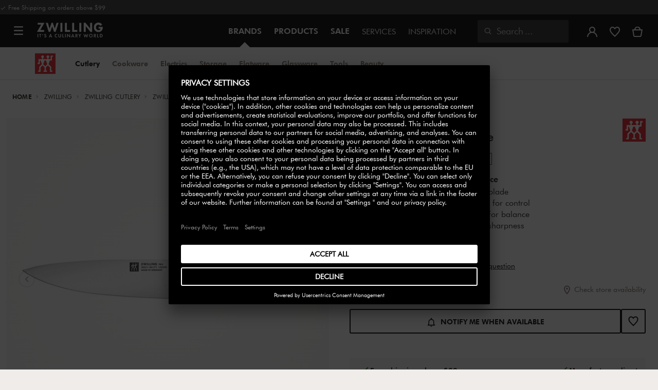

--- FILE ---
content_type: text/html;charset=UTF-8
request_url: https://www.zwilling.com/ca/zwilling-pro-le-blanc-7-inch-chefs-knife-white-38531-182/38531-182-0.html
body_size: 41731
content:
<!doctype html>


    
    

<html lang="en-CA">

<head>












































































































































	<link rel="dns-prefetch" href="https://d2jjzw81hqbuqv.cloudfront.net">

	<link rel="dns-prefetch" href="https://zwilling.app.baqend.com">

	<link rel="dns-prefetch" href="https://cdn.cquotient.com">

	<link rel="dns-prefetch" href="https://p.cquotient.com">

	<link rel="dns-prefetch" href="https://e.cquotient.com">

	<link rel="preconnect" href="//app.usercentrics.eu">

	<link rel="preconnect" href="//api.usercentrics.eu">

	<link rel="preload" href="//app.usercentrics.eu/browser-ui/latest/loader.js" as="script">

	<script type="text/javascript">document.addEventListener('DOMContentLoaded', () => document.querySelector('.hotsopt-container') && document.head.appendChild(Object.assign(document.createElement('script'), { src: '/on/demandware.static/-/Sites-zwilling-global-Library/default/hotspot.js?v=1' })));</script>

	<script src="/on/demandware.static/-/Sites-zwilling-global-Library/default/chatbuttonfix_max.js"></script>



<link rel="preload" href="/on/demandware.static/Sites-zwilling-ca-Site/-/en_CA/v1768882005879/product/product-redesign.js" as="script" />



<meta http-equiv="Content-Type" content="text/html; charset=utf-8" />

<meta http-equiv="x-ua-compatible" content="ie=edge" />

<meta name="viewport" content="width=device-width, initial-scale=1.0, maximum-scale=2.0" />








<meta name="theme-color" content="#000000" />








































































































































	

	<meta name="p:domain_verify" content="086c202f02cd830482c23b6600cc339c"/>

	<link rel="stylesheet" href="/on/demandware.static/-/Sites-zwilling-global-Library/default/custom.css">

	<meta name="google-site-verification" content="tH5mZ9a--cx7rE4P1OD7PaB4qbXjbW6Xon39Es6bLxM" />

	<script src="https://zwilling.app.baqend.com/v1/speedkit/install.js?d=production" async crossorigin="anonymous" data-cookieconsent="ignore"></script>

	<script type="text/javascript" src="/on/demandware.static/-/Sites-zwilling-global-Library/default/custom.js?v=1"></script>

	<script type="text/javascript"> var _talkableq = _talkableq || []; _talkableq.push(["init", { site_id: "zwilling-ca" }]); _talkableq.push(["authenticate_customer", JSON.parse("\u007b\u007d")]); _talkableq.push(["register_affiliate", {}]); </script> <script type="text/javascript" src="//d2jjzw81hqbuqv.cloudfront.net/integration/clients/zwilling-ca.min.js"></script>

	<script type="text/javascript">document.addEventListener('DOMContentLoaded', function() { (window.dataLayer && window.dataLayer.some(item => item.page_type === 'pdp')) && document.head.appendChild(Object.assign(document.createElement('script'), { src: '/on/demandware.static/-/Sites-zwilling-global-Library/default/zoom.js?v=1' })); });</script>

	<script type="text/javascript" src="https://cdn.weglot.com/weglot.min.js"></script> <script>     Weglot.initialize({         api_key: 'wg_e39bd35fb3ca02080f8a4b909d562f352'     }); </script>

	<script src="//pkg2om34y7.kameleoon.eu/engine.js" type="text/plain" data-usercentrics="Kameleoon" async></script>




<link href="/on/demandware.static/Sites-zwilling-ca-Site/-/default/dwcc3d4ca5/images/favicon.ico" type="image/x-icon" rel="shortcut icon" />
<link rel="icon" href="/on/demandware.static/Sites-zwilling-ca-Site/-/default/dw0c99acee/images/favicon-16x16.png" sizes="16x16" />
<link rel="icon" href="/on/demandware.static/Sites-zwilling-ca-Site/-/default/dwa484d42e/images/favicon-32x32.png" sizes="32x32" />
<link rel="icon" href="/on/demandware.static/Sites-zwilling-ca-Site/-/default/dw7ebcaa85/images/favicon-196x196.png" sizes="196x196" />
<link rel="apple-touch-icon" href="/on/demandware.static/Sites-zwilling-ca-Site/-/default/dw96f8794e/images/favicon-128.png" sizes="128x128" />
<link rel="apple-touch-icon-precomposed" href="/on/demandware.static/Sites-zwilling-ca-Site/-/default/dw96f8794e/images/favicon-128.png" sizes="128x128" />













    
    
        
            
            <meta name="description" content="ZWILLING Pro le blanc 7-inch, Chef&#x27;s knife, white ►Free shipping on orders above C$ 149 ✓ Order now directly from the manufacturer✓">
            
        
    
        
            <title>
                
                
                Buy ZWILLING Pro le blanc Chef&#x27;s knife | ZWILLING.COM
            </title>
        
    

    
    
    
    









<link href="/on/demandware.static/Sites-zwilling-ca-Site/-/en_CA/v1768882005879/css/lib.css" type="text/css" rel="stylesheet" />
<link rel="preload" href="/on/demandware.static/Sites-zwilling-ca-Site/-/en_CA/v1768882005879/css/fa/font-awesome.min.css" as="style" onload="this.onload=null;this.rel='stylesheet'" />

<noscript><link rel="stylesheet" href="/on/demandware.static/Sites-zwilling-ca-Site/-/en_CA/v1768882005879/css/fa/font-awesome.min.css" /></noscript>



<!--[if lt IE 9]>
<script src="/on/demandware.static/Sites-zwilling-ca-Site/-/en_CA/v1768882005879/js/lib/html5.js"></script>
<![endif]-->

<script type="text/javascript">//<!--
/* <![CDATA[ (head-active_data.js) */
var dw = (window.dw || {});
dw.ac = {
    _analytics: null,
    _events: [],
    _category: "",
    _searchData: "",
    _anact: "",
    _anact_nohit_tag: "",
    _analytics_enabled: "true",
    _timeZone: "Canada/Eastern",
    _capture: function(configs) {
        if (Object.prototype.toString.call(configs) === "[object Array]") {
            configs.forEach(captureObject);
            return;
        }
        dw.ac._events.push(configs);
    },
	capture: function() { 
		dw.ac._capture(arguments);
		// send to CQ as well:
		if (window.CQuotient) {
			window.CQuotient.trackEventsFromAC(arguments);
		}
	},
    EV_PRD_SEARCHHIT: "searchhit",
    EV_PRD_DETAIL: "detail",
    EV_PRD_RECOMMENDATION: "recommendation",
    EV_PRD_SETPRODUCT: "setproduct",
    applyContext: function(context) {
        if (typeof context === "object" && context.hasOwnProperty("category")) {
        	dw.ac._category = context.category;
        }
        if (typeof context === "object" && context.hasOwnProperty("searchData")) {
        	dw.ac._searchData = context.searchData;
        }
    },
    setDWAnalytics: function(analytics) {
        dw.ac._analytics = analytics;
    },
    eventsIsEmpty: function() {
        return 0 == dw.ac._events.length;
    }
};
/* ]]> */
// -->
</script>
<script type="text/javascript">//<!--
/* <![CDATA[ (head-cquotient.js) */
var CQuotient = window.CQuotient = {};
CQuotient.clientId = 'bcgv-zwilling-ca';
CQuotient.realm = 'BCGV';
CQuotient.siteId = 'zwilling-ca';
CQuotient.instanceType = 'prd';
CQuotient.locale = 'en_CA';
CQuotient.fbPixelId = '__UNKNOWN__';
CQuotient.activities = [];
CQuotient.cqcid='';
CQuotient.cquid='';
CQuotient.cqeid='';
CQuotient.cqlid='';
CQuotient.apiHost='api.cquotient.com';
/* Turn this on to test against Staging Einstein */
/* CQuotient.useTest= true; */
CQuotient.useTest = ('true' === 'false');
CQuotient.initFromCookies = function () {
	var ca = document.cookie.split(';');
	for(var i=0;i < ca.length;i++) {
	  var c = ca[i];
	  while (c.charAt(0)==' ') c = c.substring(1,c.length);
	  if (c.indexOf('cqcid=') == 0) {
		CQuotient.cqcid=c.substring('cqcid='.length,c.length);
	  } else if (c.indexOf('cquid=') == 0) {
		  var value = c.substring('cquid='.length,c.length);
		  if (value) {
		  	var split_value = value.split("|", 3);
		  	if (split_value.length > 0) {
			  CQuotient.cquid=split_value[0];
		  	}
		  	if (split_value.length > 1) {
			  CQuotient.cqeid=split_value[1];
		  	}
		  	if (split_value.length > 2) {
			  CQuotient.cqlid=split_value[2];
		  	}
		  }
	  }
	}
}
CQuotient.getCQCookieId = function () {
	if(window.CQuotient.cqcid == '')
		window.CQuotient.initFromCookies();
	return window.CQuotient.cqcid;
};
CQuotient.getCQUserId = function () {
	if(window.CQuotient.cquid == '')
		window.CQuotient.initFromCookies();
	return window.CQuotient.cquid;
};
CQuotient.getCQHashedEmail = function () {
	if(window.CQuotient.cqeid == '')
		window.CQuotient.initFromCookies();
	return window.CQuotient.cqeid;
};
CQuotient.getCQHashedLogin = function () {
	if(window.CQuotient.cqlid == '')
		window.CQuotient.initFromCookies();
	return window.CQuotient.cqlid;
};
CQuotient.trackEventsFromAC = function (/* Object or Array */ events) {
try {
	if (Object.prototype.toString.call(events) === "[object Array]") {
		events.forEach(_trackASingleCQEvent);
	} else {
		CQuotient._trackASingleCQEvent(events);
	}
} catch(err) {}
};
CQuotient._trackASingleCQEvent = function ( /* Object */ event) {
	if (event && event.id) {
		if (event.type === dw.ac.EV_PRD_DETAIL) {
			CQuotient.trackViewProduct( {id:'', alt_id: event.id, type: 'raw_sku'} );
		} // not handling the other dw.ac.* events currently
	}
};
CQuotient.trackViewProduct = function(/* Object */ cqParamData){
	var cq_params = {};
	cq_params.cookieId = CQuotient.getCQCookieId();
	cq_params.userId = CQuotient.getCQUserId();
	cq_params.emailId = CQuotient.getCQHashedEmail();
	cq_params.loginId = CQuotient.getCQHashedLogin();
	cq_params.product = cqParamData.product;
	cq_params.realm = cqParamData.realm;
	cq_params.siteId = cqParamData.siteId;
	cq_params.instanceType = cqParamData.instanceType;
	cq_params.locale = CQuotient.locale;
	
	if(CQuotient.sendActivity) {
		CQuotient.sendActivity(CQuotient.clientId, 'viewProduct', cq_params);
	} else {
		CQuotient.activities.push({activityType: 'viewProduct', parameters: cq_params});
	}
};
/* ]]> */
// -->
</script>


<!-- UI -->

<link rel="stylesheet" href="/on/demandware.static/Sites-zwilling-ca-Site/-/en_CA/v1768882005879/css/common-sfra.css" />



<link rel="stylesheet" href="/on/demandware.static/Sites-zwilling-ca-Site/-/en_CA/v1768882005879/css/product.css" />

<link rel="stylesheet" href="/on/demandware.static/Sites-zwilling-ca-Site/-/en_CA/v1768882005879/css/productRedesign.css" />

<link rel="stylesheet" href="/on/demandware.static/Sites-zwilling-ca-Site/-/en_CA/v1768882005879/css/slick-custom.css" />



<link rel="preload" as="font" href="/on/demandware.static/Sites-zwilling-ca-Site/-/en_CA/v1768882005879/css/iconfont/iconfont.woff2" crossorigin="anonymous"/>
<link rel="preload" as="font" href="/on/demandware.static/Sites-zwilling-ca-Site/-/en_CA/v1768882005879/css/Fonts_Zwilling/a1ef081d-cde0-40ab-80ea-cdd191815fdf.woff2" crossorigin="anonymous"/>
<link rel="preload" as="font" type="font/woff2" href="/on/demandware.static/Sites-zwilling-ca-Site/-/en_CA/v1768882005879/css/Fonts_Zwilling/60053f11-ba20-4b90-b528-3cb6625d0322.woff2" crossorigin="anonymous"/>
<link rel="stylesheet preload" as="style" href="/on/demandware.static/Sites-zwilling-ca-Site/-/en_CA/v1768882005879/css/iconfont/_iconfont.css" crossorigin="anonymous"/>





    <link rel="stylesheet" href="/on/demandware.static/Sites-zwilling-ca-Site/-/en_CA/v1768882005879/css/components/navbuilder-header.css" />








<script type="text/plain" data-usercentrics="Google Tag Manager">
var GTM_ID = 'GTM-MJRMP2P';

(function(w,d,s,l,i){w[l]=w[l]||[];w[l].push({'gtm.start':
new Date().getTime(),event:'gtm.js'});var f=d.getElementsByTagName(s)[0],
j=d.createElement(s),dl=l!='dataLayer'?'&l='+l:'';j.async=true;j.src=
'https://tms.zwilling.com/gtm.js?id='+i+dl;f.parentNode.insertBefore(j,f);
})(window,document,'script','dataLayer',GTM_ID);
</script>







<script id="usercentrics-cmp" src="https://app.usercentrics.eu/browser-ui/latest/loader.js" data-settings-id="HO-kVb0gGRQu5j" async></script>
<script>
    function checkObjectKeys(arr, obj) {
        return arr.every((key) => obj.hasOwnProperty(key) && obj[key]);
    }
    window.addEventListener('ucEvent', function (e) {
        if( e.detail && e.detail.event === 'consent_status') {
            let serviceArray = [];
            const services = SitePreferences.USERCENTRICS_SERVICES;
            if (services && services.length) {
                serviceArray = services.split(',');
            }
  
            if(e.detail.action === 'onAcceptAllServices' || e.detail.action === 'onUpdateServices' && checkObjectKeys(serviceArray, e.detail)) {
                $.ajax({
                    url: Urls.ucSetSession,
                    data: {usEventDetail: e.detail},
                    method: 'POST'
                })
            } else if (e.detail.action === 'onDenyAllServices' || e.detail.action === 'onUpdateServices' && !checkObjectKeys(serviceArray, e.detail)) {
                $.ajax({
                    url: Urls.ucSetSession,
                    method: 'POST'
                })
            }
        }
    });
</script>







<script data-cookieconsent="ignore">
// Output the encoded JSON chat configuration properties to the browser
var lcp = JSON.parse('{"isLoggedIn":false,"timeInSession":0,"basketId":"","customerId":"","customerNo":"","dwsId":"","dwstId":"","dwstValue":"","pagePipeline":"","pageUrl":"","scAccountId":"","scContactId":"","profileFirstName":"","profileLastName":"","profileEmailAddress":""}');
window.cp = lcp;
</script>







<script type="text/plain" data-usercentrics="Klarna On-site messaging" async src="https://na-library.klarnaservices.com/lib.js" data-client-id="7dafa961-d8cc-5a19-8f10-75426a1f1196"></script>







<script type="text/javascript">
if (window.jQuery) {
jQuery(document).ready(function(){
if(screen.width < 768){
jQuery('#footer').append('<a href="/ca/" class="full-site-link">View Full Site</a>');
jQuery('.full-site-link')
.attr('href', '/on/demandware.store/Sites-zwilling-ca-Site/en_CA/Home-FullSite')
.on('click',function(e) {
e.preventDefault();
jQuery.ajax({
url: '/on/demandware.store/Sites-zwilling-ca-Site/en_CA/Home-FullSite',
success: function(){
window.location.reload();
}
});
}
);
}
});
}
</script>






<!-- Begin Talkable integration code -->

<script type="text/javascript">
var _talkableq = _talkableq || [];
_talkableq.push(["init", {
site_id: "zwilling-ca"
}]);
_talkableq.push(["authenticate_customer", JSON.parse("\u007b\u007d")]);
_talkableq.push(["register_affiliate", {}]);
</script>
<script type="text/javascript" src="//d2jjzw81hqbuqv.cloudfront.net/integration/clients/zwilling-ca.min.js"></script>

<!-- End Talkable integration code -->






<link rel="stylesheet" type="text/css" href="/on/demandware.static/-/Sites-zwilling-ca-Library/en_CA/v1768882005879/css/color_style.css" />

<link href="/on/demandware.static/Sites-zwilling-ca-Site/-/en_CA/v1768882005879/css/hotspot/hotspot.css" type="text/css" rel="stylesheet" />

<link rel="canonical" href="https://www.zwilling.com/ca/zwilling-pro-le-blanc-7-inch-chefs-knife-white-38531-182/38531-182-0.html" />

<link rel="alternate" hreflang="en-US" href="https://www.zwilling.com/us/zwilling-pro-le-blanc-7-inch-slim-chefs-knife-1010384/38531-182-0.html" />
<link rel="alternate" hreflang="en-CA" href="https://www.zwilling.com/ca/zwilling-pro-le-blanc-7-inch-chefs-knife-white-1010384/38531-182-0.html" />






	<script async type="text/javascript" src="//apps.bazaarvoice.com/deployments/zwillingca/main_site/production/en_CA/bv.js"></script>



<meta property="og:url" content="https://www.zwilling.com/ca/zwilling-pro-le-blanc-7-inch-chefs-knife-white-38531-182/38531-182-0.html" />
<meta property="og:image" content="https://www.zwilling.com/on/demandware.static/-/Sites-zwilling-master-catalog/default/dwb804b648/images/large/1009884_1.jpg" />
</head>
<body>








































































































































	



<script data-cookieconsent="ignore">
    window.isAuthenticated = false;
</script>











	





<div id="wrapper" class="pt_product-details">












































































































































<div id="browser-check">
<noscript>
<div class="browser-compatibility-alert">
<i class="fa fa-exclamation-triangle fa-2x pull-left"></i>
<p class="browser-error">Your browser's Javascript functionality is turned off. Please turn it on so that you can experience the full capabilities of this site.</p>
</div>
</noscript>
</div>







<a href="#end-nav" class="js-skip-nav navbuilder-skip-navigation" data-auto-id="a-navbuilder-header-skip-navigation">
SKIP TO MAIN CONTENT
</a>


	 


	



 
	

<div class="navbuilder-header-promo">

<div class="navbuilder-header-promo__wrapper">
<div class="navbuilder-header-promo__content row no-gutters">
<div
class="navbuilder-header-promo__left-col col col-md-4 col-lg-7 js-navbuilder-header-promo-left">

	 


	

<div class="html-slot-container">


<span><i class="zwg-icon__check"></i> Free Shipping on orders above $99</span>


</div> 
	
</div>
<div class="navbuilder-header-promo__right-col col-md-8 col-lg-5">

	 

	
</div>
</div>
</div>
</div>
<div class="js-header-wrapper" style="height:128px;"
>
<header class="

 extended
">
<div class="navbuilder-header js-navbuilder-header">
<div class="navbuilder-header__container">

<div class="navbuilder-header__hamburger js-navbuilder-header-hamburger">
<a href="javascript:void(0)" class="js-header-hamburger-open"
data-auto-id="div-navbuilder-header-hamburger"
title="Open navigation menu"
aria-label="Open navigation menu"
role="button"
aria-expanded="false">
<span aria-hidden="true" class="zwg-icon__burger-menu"></span>
</a>
</div>
<div class="navbuilder-header__logo" data-auto-id="div-navbuilder-header-logo">



<span data-pg="Y2AuYj==" class="navbuilder-header__logo--link js-navbuilder-header-logo js-mask-lnk" title="ZWILLING, It's a culinary world" tabindex="0" role="link" aria-label="Zwilling logo">












<img
src="/on/demandware.static/-/Library-Sites-ZwillingSharedLibrary/default/dwc03468af/ZWILLING-Culinary-World.png"
class="header-logo-default"

data-cookieconsent="ignore"
alt="ZWILLING, It's a culinary world"
/>


</span>

</div>
<div class="navbuilder-header__main-content">
<nav id="navigation" class="navbuilder-header__navigation js-navigation">


</nav>
<button class="navbuilder-header__search-box js-header-search-box js-skip-opening-url"
data-auto-id="a-navbuilder-search-box"
aria-label="Open search dialog"
aria-haspopup="dialog">
<i class="zwg-icon__search" title="Search" aria-hidden="true"></i>
<span>Search</span>
</button>
</div>
<div class="navbuilder-header__utility js-navbuilder-header-utility">
<div class="navbuilder-header__utility-user js-navbuilder-header-utility-user">



<div class="user-info">
<button class="js-mask-lnk js-skip-opening-url user-account "
data-pg="nUE0pUZ6Yl93q3phraqcoTkcozphL29gY2AuY2SwL291oaDi"
data-auto-id="a-header-user-account"
aria-label="Open user menu"
id="header-user-account-btn"
aria-expanded="false"
aria-controls="user-account-pannel">


<i class="zwg-icon__account--outlined" aria-hidden="true"></i>


<span class="empty-link-text">Login /  Register</span>
</button>
<div class="user-panel " id="user-account-pannel" role="region" aria-labelledby="header-user-account-btn">
<div class="user-links" role="none">

<span class="js-mask-lnk user-links-name signup-btn js-skip-opening-url" data-pg="nUE0pUZ6Yl93q3phraqcoTkcozphL29gY2AuY2kiM2yhYj==" data-auto-id="a-header-user-link-signup-btn js-skip-opening-url" role="button" tabindex="0">Sign In</span>

<span class="js-mask-lnk user-links-name create-account js-skip-opening-url" data-pg="nUE0pUZ6Yl93q3phraqcoTkcozphL29gY2AuY3WyM2ymqTIlYj==" data-auto-id="a-header-user-link-create-account js-skip-opening-url" role="button" tabindex="0">Create Account</span>

<span class="js-mask-lnk user-links-name check-order js-skip-opening-url" data-pg="nUE0pUZ6Yl93q3phraqcoTkcozphL29gY29hY2EyoJShMUqupzHhp3EipzHiH2y0MKZgraqcoTkcozpgL2RgH2y0MF9yoy9QDF9CpzEypv1HpzSwnj==" data-auto-id="a-header-user-link-check-order js-skip-opening-url" role="button" tabindex="0">Check order</span>

</div>

	 

	
</div>
</div>




<span class="wishlist">


<button
id="wishlist-header"
data-auto-id="a-header-wishlist"
class="js-wishlist-header js-mask-lnk js-skip-opening-url signup-btn"
data-targetsrc="/ca/wishlist/"
data-pg="javascript:void(0)"
title="Wishlist"
aria-label="Sign in to view your wishlist">

<i class="zwg-icon zwg-icon__wishlist--outlined favorite-stroke" aria-hidden="true"></i>
<span class="empty-link-text">Wishlist</span>

</button>
</span>


</div>

<div class="navbuilder-header__utility-minicart js-navbuilder-header-utility-minicart" id="mini-cart"
data-auto-id="div-navbuilder-header-utility-minicart">














































































<!-- Report any requested source code -->

<!-- Report the active source code -->







<div class="mini-cart-total js-mini-cart">
<button class="mini-cart-link mini-cart-empty js-mask-lnk js-mini-cart-btn" data-pg="nUE0pUZ6Yl93q3phraqcoTkcozphL29gY2AuY2Wup2gyqP8=" title="View Cart" aria-label="View Cart">

<i class="zwg-icon__basket--outlined" aria-hidden="true"></i>
<span class="empty-link-text">View Cart</span>

</button>
</div>












</div>
</div>
<div class="navbuilder-header__hamburger navbuilder-header__hamburger--mobile js-navbuilder-header-hamburger">
<a href="javascript:void(0)" class="js-header-hamburger-open"
data-auto-id="div-navbuilder-header-hamburger-mobile"
title="Open navigation menu"
aria-label="Open navigation menu"
role="button"
aria-expanded="false">
<span aria-hidden="true" class="zwg-icon__burger-menu"></span>
</a>
</div>
</div>
</div>


<div class="navbuilder-secondary-header js-navbuilder-secondary-navigation">
<div class="navbuilder-secondary-header__wrapper">




<div class="navbuilder-secondary-header__container js-navbuilder-secondary-header-container brand" data-parent-item-id="brands">

<div class="navbuilder-secondary-header__hamburger">
<a href="javascript:void(0)" class="js-header-hamburger-open" data-auto-id="div-navbuilder-secondary-header-hamburger"
title="navigation.menu.burger.title"
aria-label="navigation.menu.burger.title"
role="button"
aria-expanded="false">
<span aria-hidden="true"><i class="zwg-icon__burger-menu"></i></span>
</a>
</div>
<nav id="secondary-navigation" class="navbuilder-secondary-header__secondary-navigation js-secondary-navigation">


<div class="navbuilder-secondary-header__brand-logo">

<a href="https://www.zwilling.com/ca/zwilling/" title="ZWILLING">
<img class="" align="middle" src="/on/demandware.static/-/Sites-zwilling-storefront-catalog-ca/default/dw4d8edfc0/images/brand-logo/nav-logo-zwilling-secondary-navigation.png" alt="ZWILLING" />
</a>
</div>

<ul class="navbuilder-header__secondary-list">





<li class="navbuilder-secondary-header__list-item selected-item"><a href="https://www.zwilling.com/ca/zwilling/cutlery/" >Cutlery</a></li>




<li class="navbuilder-secondary-header__list-item "><a href="https://www.zwilling.com/ca/our-brands/zwilling/cookware/" >Cookware</a></li>




<li class="navbuilder-secondary-header__list-item "><a href="https://www.zwilling.com/ca/zwilling/electrics/" >Electrics</a></li>






<li class="navbuilder-secondary-header__list-item "><a href="https://www.zwilling.com/ca/zwilling/storage/" >Storage</a></li>




<li class="navbuilder-secondary-header__list-item "><a href="https://www.zwilling.com/ca/zwilling/flatware/" >Flatware</a></li>




<li class="navbuilder-secondary-header__list-item "><a href="https://www.zwilling.com/ca/zwilling/glassware/" >Glassware</a></li>




<li class="navbuilder-secondary-header__list-item "><a href="https://www.zwilling.com/ca/zwilling/tools/" >Tools</a></li>




<li class="navbuilder-secondary-header__list-item "><a href="https://www.zwilling.com/ca/beauty/" >Beauty</a></li>




</ul>

</nav>
<button href="javascript://"
class="navbuilder-secondary-header__search-box js-header-search-box js-secondary-header-search-box"
data-auto-id="a-navbuilder-secondary-search-box"
aria-label="Open search dialog"
aria-haspopup="dialog">
<i class="zwg-icon__search" title="Search" aria-hidden="true"></i>
<span>Search</span>
</button>
<div class="navbuilder-secondary-header__utility js-navbuilder-secondary-header-utility">


<div class="navbuilder-secondary-header__utility-user js-navbuilder-secondary-header-utility-user">
</div>

<div class="navbuilder-secondary-header__utility-minicart js-navbuilder-secondary-header-utility-minicart" data-auto-id="div-navbuilder-secondary-header-utility-minicart">
</div>

</div>
<div class="navbuilder-secondary-header__hamburger navbuilder-secondary-header__hamburger--mobile">
<a href="javascript:void(0)" class="js-header-hamburger-open" data-auto-id="div-navbuilder-secondary-header-hamburger-mobile"
title="navigation.menu.burger.title"
aria-label="navigation.menu.burger.title"
role="button"
aria-expanded="false">
<span aria-hidden="true"><i class="zwg-icon__burger-menu"></i></span>
</a>
</div>
</div>

</div>
</div>

</header>
</div>
<div class="navbuilder-header-content-asset">













<div class="content-asset"
>
<!-- dwMarker="content" dwContentID="898300749f0e4dd527e0eea1d3" -->
<script>
	var $header = document.getElementsByTagName('header')[0];
        var $navbuilderHeaderSecondaryCtnr = document.getElementsByClassName('js-navbuilder-secondary-header-container');

        if ($header.classList.contains('extended') && !$navbuilderHeaderSecondaryCtnr.length) {
	    $header.classList.remove('extended');
        }
</script>
</div> <!-- End content-asset -->






</div>
<div id="end-nav"></div>














































































































































<div id="outer-product-finder" class="product-finder">
<div id="search-container" class="search-container dialog" role="dialog" aria-modal="true" aria-label="Search suggestions modal">
<div id="inner-search-container" class="search-container--inner">
<div class="search-content">
<div class="first-row">
<div class="zwilling-logo">
<img width="128" height="30" src="/on/demandware.static/-/Library-Sites-ZwillingSharedLibrary/default/dwee5c259f/ZWILLING-Culinary-World_black.png" class="header-logo-default"
data-cookieconsent="ignore" alt="Zwilling" />
</div>
<div class="search-form main-item">
<form role="search" action="/ca/search/" method="get" name="simpleSearch">
<label class="visually-hidden" for="q">Search Catalog</label>
<i class="zwg-icon__search" aria-hidden="true"></i>
<input type="search" id="q" name="q" value=""
placeholder="Discover products, collections, recipes and more" inputmode="search" />
<input type="hidden" name="lang" value="en_CA" aria-hidden="true" tabindex="-1"/>
<button class="text-button text-button-secondary clear-search-button js-clear-search-button fadeable" aria-hidden="true" tabindex="-1">
<i class="zwg-icon__close" aria-hidden="true"></i>
<span class="visually-hidden">Clear Search Phrase</span>
</button>
<button class="btn-secondary search-button js-search-button fadeable" aria-hidden="true" tabindex="-1">
<i class="zwg-icon__search" aria-hidden="true"></i>
<span class="visually-hidden">
Search for <span class="js-search-phrase">{0}</span>
</span>
</button>
</form>
</div>
<button class="close-section close-product-finder js-close-product-finder" aria-label="Close Search">
<i aria-hidden="true" class="zwg-icon__close"></i>
<span>
Close
</span>
</button>
</div>
<div class="second-row">
<div class="popular-searches main-item">

<h3 class="popular-searches-title" id="popular-search-headline">Popular Searches</h3>
<div class="popular-searches__categories">
<ul aria-labelledby=popular-search-headline>

<li>
<span role="link" data-pg="Y2AuY3AyLKWwnP8/pG1GIRSIDt==" tabindex="0" aria-label="Search for STAUB">STAUB</span>
</li>

<li>
<span role="link" data-pg="Y2AuY3AyLKWwnP8/pG1THxIGFPHlZPHlAvHlZSAOIxH=" tabindex="0" aria-label="Search for FRESH &amp; SAVE">FRESH &amp; SAVE</span>
</li>

<li>
<span role="link" data-pg="Y2AuY3AyLKWwnP8/pG1Go3WvMKDyZwOFo3Ay" tabindex="0" aria-label="Search for Sorbet Rose">Sorbet Rose</span>
</li>

<li>
<span role="link" data-pg="Y2AuY3AyLKWwnP8/pG1TpaycozpyZwOjLJ4=" tabindex="0" aria-label="Search for Frying pan">Frying pan</span>
</li>

<li>
<span role="link" data-pg="Y2AuY3AyLKWwnP8/pG1Po3qf" tabindex="0" aria-label="Search for Bowl">Bowl</span>
</li>

<li>
<span role="link" data-pg="Y2AuY3AyLKWwnP8/pG1YozyzMD==" tabindex="0" aria-label="Search for Knife">Knife</span>
</li>

<li>
<span role="link" data-pg="Y2AuY3AyLKWwnP8/pG1YMKE0oTH=" tabindex="0" aria-label="Search for Kettle">Kettle</span>
</li>

<li>
<span role="link" data-pg="Y2AuY3AyLKWwnP8/pG1GqTIunlHlZTghnKMypj==" tabindex="0" aria-label="Search for Steak knives">Steak knives</span>
</li>

<li>
<span role="link" data-pg="Y2AuY3AyLKWwnP8/pG1Ko2f=" tabindex="0" aria-label="Search for Wok">Wok</span>
</li>

</ul>
</div>

</div>
<div class="search-suggestion__results main-item d-none" aria-live="polite" aria-description="Search Suggestions"></div>
</div>
</div>
</div>
<button id="search-overlay" class="search-container--overlay js-close-product-finder"><span class="visually-hidden">Close Search</span><button>
</div>
</div>




<script data-cookieconsent="ignore">
window.lastNavTime = 'Tue Jan 13 20:00:15 GMT 2026';
window.navLocale = 'zwilling-ca:en_CA';
</script>


<div id="main" role="main" class="full-width clearfix">
<div class="no-brand header-space js-header-space">
</div>





<div class="pdp-breadcrumbs">
<div class="breadcrumbs-max-container">
<div class="breadcrumbs-container">
<div class="breadcrumbs-row ">





    

    <nav aria-label="Breadcrumb" class="breadcrumb">
        <ol class="breadcrumb-list-wrapper">
            
                
                    <li class="breadcrumb-element">
                        <a href="https://www.zwilling.com/ca/" title="Home" data-automation=PDP_BREADCRUMB>
                            Home
                        </a>
                    </li>
                
            
                
                    <li class="breadcrumb-element">
                        <a href="https://www.zwilling.com/ca/zwilling/" title="Go to ZWILLING" data-automation=PDP_BREADCRUMB>
                            ZWILLING
                        </a>
                    </li>
                
            
                
                    <li class="breadcrumb-element">
                        <a href="https://www.zwilling.com/ca/zwilling/cutlery/" title="Go to ZWILLING Cutlery" data-automation=PDP_BREADCRUMB>
                            ZWILLING Cutlery
                        </a>
                    </li>
                
            
                
                    <li class="breadcrumb-element">
                        <a href="https://www.zwilling.com/ca/zwilling/cutlery/pro/" title="Go to ZWILLING Pro" data-automation=PDP_BREADCRUMB>
                            ZWILLING Pro
                        </a>
                    </li>
                
            
                
                    
                    
                
            
            
                <li class="breadcrumb-element">
                    <span aria-current="page" class="js-pdp-breadcrumb-element" data-automation=PDP_BREADCRUMB>
                        7-inch, Chef's knife, white
                    </span>
                </li>
            
        </ol>
    </nav>


</div>
</div>
</div>
</div>

<div id="primary">
<div id="product-nav-container" class="product-nav-container">




</div>












































































































































	

	



<script>
var dataLayer = window.dataLayer || [];
</script>



<script>
// Push Ecommerce object to Datalayer object
var ecommerceData = JSON.parse("{\"ecommerce\":{\"detail\":{\"products\":[{\"id\":\"38531-182-0\",\"sku\":\"38531-182-0\",\"name\":\"ZWILLING | 7-inch, Chef's knife, white | Pro le blanc\",\"price\":199.99,\"brand\":\"ZWILLING\",\"variant\":\"white | 18-cm_7.00-inch\",\"category\":\"Our Brands / ZWILLING / ZWILLING Cutlery / ZWILLING Pro\",\"dimension2\":\"Out Of Stock\",\"dimension3\":\"\",\"dimension6\":\"38531-182\"}]}}}");
dataLayer.push(ecommerceData);
</script>







	



<script>
var dataLayer = window.dataLayer || [];
</script>

<script>
// Push Ecommerce object to Datalayer object
var performanceMarkData = JSON.parse("{\"page_type\":\"pdp\",\"user_loginstate\":false,\"user_email\":\"\",\"user_emaillist\":\"\",\"page_breadcrumb\":\"Home / ZWILLING / ZWILLING Cutlery / ZWILLING Pro / 7-inch, Chef's knife, white\",\"user_fullname\":\"\",\"page_statuscode\":200,\"user_transactions\":\"\",\"user_value\":\"\",\"product_oldprice\":240,\"cart_subtotal\":0,\"cart_currency\":\"CAD\",\"cart_discount\":0,\"cart_products\":[]}");
dataLayer.push(performanceMarkData);
</script>

<!-- CQuotient Activity Tracking (viewProduct-cquotient.js) -->
<script type="text/javascript">//<!--
/* <![CDATA[ */
(function(){
	try {
		if(window.CQuotient) {
			var cq_params = {};
			cq_params.product = {
					id: 'SFCC-GROUPING_PROLEBLANC-CHEF-KNIFE',
					sku: '38531-182-0',
					type: '',
					alt_id: ''
				};
			cq_params.realm = "BCGV";
			cq_params.siteId = "zwilling-ca";
			cq_params.instanceType = "prd";
			window.CQuotient.trackViewProduct(cq_params);
		}
	} catch(err) {}
})();
/* ]]> */
// -->
</script>
<script type="text/javascript">//<!--
/* <![CDATA[ (viewProduct-active_data.js) */
dw.ac._capture({id: "38531-182-0", type: "detail"});
/* ]]> */
// -->
</script>






<div id="pdpMain" class="pdp-main product-detail-page">


<div id="product-top-content">



<div class="productdetail-max-container">
<div class="productdetail-container">
<div class="productdetail-row">
<div class="productdetail-wrapper">
<div class="product-image-container">













































































































































<div class="gallery js-gallery">
<div class="gallery__main">
<div class="gallery-labels">
    <div class="gallery-labels__wrapper">
        
    </div>
</div>

<div class="gallery__main-absolute">
<div class="js-keen-slider-wrapper-gallery" data-mobile-slides="1" data-mobile-slider="dots"
data-mobile-free-snap="false" data-tablet-slides="1" data-tablet-slider="dots"
data-tablet-free-snap="false" data-desktop-slides="1" data-desktop-slider="arrows" data-space="0"
data-ext-lazyload="2.0">


    <div class="keen-carousel " role="region" aria-roledescription="carousel"
        aria-label="Product carousel">
        

        

        <div
            id="isvgid8iisf"
            data-ft-next-slide="Next Slide"
            data-ft-previous-slide="Previous Slide"
            class="keen-slider js-keen-slider-inner"
            data-slider-type="null"
            role="tablist"
        >
            
                <div class="keen-slider__slide js-keen-slider__slide" role="tabpanel"
                    aria-label="image slide 1">
                    





    

    
        <picture>
            <source media="(min-width:1024px)"
                srcset="https://www.zwilling.com/dw/image/v2/BCGV_PRD/on/demandware.static/-/Sites-zwilling-master-catalog/default/dwb804b648/images/large/1009884_1.jpg?sw=651&amp;sh=651&amp;sm=fit" />
            <source media="(min-width:768px)"
                srcset="https://www.zwilling.com/dw/image/v2/BCGV_PRD/on/demandware.static/-/Sites-zwilling-master-catalog/default/dwb804b648/images/large/1009884_1.jpg?sw=975&amp;sh=975&amp;sm=fit" />

            <img class="gallery__main-image" srcset="https://www.zwilling.com/dw/image/v2/BCGV_PRD/on/demandware.static/-/Sites-zwilling-master-catalog/default/dwb804b648/images/large/1009884_1.jpg?sw=720&amp;sh=720&amp;sm=fit" alt="Pro le blanc, 7-inch, Chef's knife, white, large 1"
                data-index="0" fetchpriority='high'
                data-automation="PDP_PRODUCT_IMAGE" />
        </picture>
    


                </div>
            
                <div class="keen-slider__slide js-keen-slider__slide" role="tabpanel"
                    aria-label="image slide 2">
                    





    

    
        <picture>
            <source media="(min-width:1024px)"
                srcset="https://www.zwilling.com/dw/image/v2/BCGV_PRD/on/demandware.static/-/Sites-zwilling-master-catalog/default/dw9c533f98/images/large/750072270.jpg?sw=651&amp;sh=651&amp;sm=fit" />
            <source media="(min-width:768px)"
                srcset="https://www.zwilling.com/dw/image/v2/BCGV_PRD/on/demandware.static/-/Sites-zwilling-master-catalog/default/dw9c533f98/images/large/750072270.jpg?sw=975&amp;sh=975&amp;sm=fit" />

            <img class="gallery__main-image" srcset="https://www.zwilling.com/dw/image/v2/BCGV_PRD/on/demandware.static/-/Sites-zwilling-master-catalog/default/dw9c533f98/images/large/750072270.jpg?sw=720&amp;sh=720&amp;sm=fit" alt="Pro le blanc, 7-inch, Chef's knife, white, large 2"
                data-index="1" 
                data-automation="PDP_PRODUCT_IMAGE" />
        </picture>
    


                </div>
            
                <div class="keen-slider__slide js-keen-slider__slide" role="tabpanel"
                    aria-label="image slide 3">
                    





    

    
        <picture>
            <source media="(min-width:1024px)"
                data-srcset="https://www.zwilling.com/dw/image/v2/BCGV_PRD/on/demandware.static/-/Sites-zwilling-master-catalog/default/dw1d13723e/images/large/38531180_2.jpg?sw=651&amp;sh=651&amp;sm=fit" />
            <source media="(min-width:768px)"
                data-srcset="https://www.zwilling.com/dw/image/v2/BCGV_PRD/on/demandware.static/-/Sites-zwilling-master-catalog/default/dw1d13723e/images/large/38531180_2.jpg?sw=975&amp;sh=975&amp;sm=fit" />

            <img class="gallery__main-image" data-srcset="https://www.zwilling.com/dw/image/v2/BCGV_PRD/on/demandware.static/-/Sites-zwilling-master-catalog/default/dw1d13723e/images/large/38531180_2.jpg?sw=720&amp;sh=720&amp;sm=fit" alt="Pro le blanc, 7-inch, Chef's knife, white, large 3"
                data-index="2" 
                data-automation="PDP_PRODUCT_IMAGE" />
        </picture>
    


                </div>
            
                <div class="keen-slider__slide js-keen-slider__slide" role="tabpanel"
                    aria-label="image slide 4">
                    





    

    
        <picture>
            <source media="(min-width:1024px)"
                data-srcset="https://www.zwilling.com/dw/image/v2/BCGV_PRD/on/demandware.static/-/Sites-zwilling-master-catalog/default/dw09d85a4d/images/large/750071967.jpg?sw=651&amp;sh=651&amp;sm=fit" />
            <source media="(min-width:768px)"
                data-srcset="https://www.zwilling.com/dw/image/v2/BCGV_PRD/on/demandware.static/-/Sites-zwilling-master-catalog/default/dw09d85a4d/images/large/750071967.jpg?sw=975&amp;sh=975&amp;sm=fit" />

            <img class="gallery__main-image" data-srcset="https://www.zwilling.com/dw/image/v2/BCGV_PRD/on/demandware.static/-/Sites-zwilling-master-catalog/default/dw09d85a4d/images/large/750071967.jpg?sw=720&amp;sh=720&amp;sm=fit" alt="Pro le blanc, 7-inch, Chef's knife, white, large 4"
                data-index="3" 
                data-automation="PDP_PRODUCT_IMAGE" />
        </picture>
    


                </div>
            
                <div class="keen-slider__slide js-keen-slider__slide" role="tabpanel"
                    aria-label="image slide 5">
                    





    

    
        <picture>
            <source media="(min-width:1024px)"
                data-srcset="https://www.zwilling.com/dw/image/v2/BCGV_PRD/on/demandware.static/-/Sites-zwilling-master-catalog/default/dw9be423de/images/large/750071956.jpg?sw=651&amp;sh=651&amp;sm=fit" />
            <source media="(min-width:768px)"
                data-srcset="https://www.zwilling.com/dw/image/v2/BCGV_PRD/on/demandware.static/-/Sites-zwilling-master-catalog/default/dw9be423de/images/large/750071956.jpg?sw=975&amp;sh=975&amp;sm=fit" />

            <img class="gallery__main-image" data-srcset="https://www.zwilling.com/dw/image/v2/BCGV_PRD/on/demandware.static/-/Sites-zwilling-master-catalog/default/dw9be423de/images/large/750071956.jpg?sw=720&amp;sh=720&amp;sm=fit" alt="Pro le blanc, 7-inch, Chef's knife, white, large 5"
                data-index="4" 
                data-automation="PDP_PRODUCT_IMAGE" />
        </picture>
    


                </div>
            
                <div class="keen-slider__slide js-keen-slider__slide" role="tabpanel"
                    aria-label="image slide 6">
                    





    

    
        <picture>
            <source media="(min-width:1024px)"
                data-srcset="https://www.zwilling.com/dw/image/v2/BCGV_PRD/on/demandware.static/-/Sites-zwilling-master-catalog/default/dwc39fc858/images/large/750071953.jpg?sw=651&amp;sh=651&amp;sm=fit" />
            <source media="(min-width:768px)"
                data-srcset="https://www.zwilling.com/dw/image/v2/BCGV_PRD/on/demandware.static/-/Sites-zwilling-master-catalog/default/dwc39fc858/images/large/750071953.jpg?sw=975&amp;sh=975&amp;sm=fit" />

            <img class="gallery__main-image" data-srcset="https://www.zwilling.com/dw/image/v2/BCGV_PRD/on/demandware.static/-/Sites-zwilling-master-catalog/default/dwc39fc858/images/large/750071953.jpg?sw=720&amp;sh=720&amp;sm=fit" alt="Pro le blanc, 7-inch, Chef's knife, white, large 6"
                data-index="5" 
                data-automation="PDP_PRODUCT_IMAGE" />
        </picture>
    


                </div>
            
        </div>
    </div>

    <div
        id="live-region-isvgid8iisf"
        style="width: 0; opacity: 0; height: 0"
        aria-atomic="true"
        aria-relevant="additions text"
        aria-live="polite"
        data-ready="false"
        data-info="Showing page {0} of {1}">
    </div>



</div>
</div>
</div>





<ul class="gallery__thumbnails js-gallery__thumbnails">
    
        
        

        <li class="gallery__image-wrapper js-gallery__image-wrapper gallery__image-wrapper--selected" tabindex="0">
            
            <img class="gallery__image " src="https://www.zwilling.com/dw/image/v2/BCGV_PRD/on/demandware.static/-/Sites-zwilling-master-catalog/default/dwb804b648/images/large/1009884_1.jpg?sw=100&amp;sh=100&amp;sm=fit"  alt="Pro le blanc, 7-inch, Chef's knife, white, small 1" data-index="0" 
                 data-cookieconsent="ignore" />
        </li>
    
        
        

        <li class="gallery__image-wrapper js-gallery__image-wrapper" tabindex="0">
            
            <img class="gallery__image " src="https://www.zwilling.com/dw/image/v2/BCGV_PRD/on/demandware.static/-/Sites-zwilling-master-catalog/default/dw9c533f98/images/large/750072270.jpg?sw=100&amp;sh=100&amp;sm=fit"  alt="Pro le blanc, 7-inch, Chef's knife, white, small 2" data-index="1" 
                 data-cookieconsent="ignore" />
        </li>
    
        
        

        <li class="gallery__image-wrapper js-gallery__image-wrapper" tabindex="0">
            
            <img class="gallery__image " src="https://www.zwilling.com/dw/image/v2/BCGV_PRD/on/demandware.static/-/Sites-zwilling-master-catalog/default/dw1d13723e/images/large/38531180_2.jpg?sw=100&amp;sh=100&amp;sm=fit"  alt="Pro le blanc, 7-inch, Chef's knife, white, small 3" data-index="2" 
                 data-cookieconsent="ignore" />
        </li>
    
        
        

        <li class="gallery__image-wrapper js-gallery__image-wrapper" tabindex="0">
            
            <img class="gallery__image " src="https://www.zwilling.com/dw/image/v2/BCGV_PRD/on/demandware.static/-/Sites-zwilling-master-catalog/default/dw09d85a4d/images/large/750071967.jpg?sw=100&amp;sh=100&amp;sm=fit"  alt="Pro le blanc, 7-inch, Chef's knife, white, small 4" data-index="3" 
                 data-cookieconsent="ignore" />
        </li>
    
        
        

        <li class="gallery__image-wrapper js-gallery__image-wrapper" tabindex="0">
            
            <img class="gallery__image " src="https://www.zwilling.com/dw/image/v2/BCGV_PRD/on/demandware.static/-/Sites-zwilling-master-catalog/default/dw9be423de/images/large/750071956.jpg?sw=100&amp;sh=100&amp;sm=fit"  alt="Pro le blanc, 7-inch, Chef's knife, white, small 5" data-index="4" 
                 data-cookieconsent="ignore" />
        </li>
    
        
        

        <li class="gallery__image-wrapper js-gallery__image-wrapper" tabindex="0">
            
            <img class="gallery__image " src="https://www.zwilling.com/dw/image/v2/BCGV_PRD/on/demandware.static/-/Sites-zwilling-master-catalog/default/dwc39fc858/images/large/750071953.jpg?sw=100&amp;sh=100&amp;sm=fit"  alt="Pro le blanc, 7-inch, Chef's knife, white, small 6" data-index="5" 
                 data-cookieconsent="ignore" />
        </li>
    
</ul>


</div>

</div>
<div class="product-detail-mobile-row">
<div class="product-detail"
data-json="{&quot;id&quot;:&quot;38531-182-0&quot;,&quot;name&quot;:&quot;ZWILLING | 7-inch, Chef's knife, white | Pro le blanc&quot;,&quot;price&quot;:199.99,&quot;brand&quot;:&quot;ZWILLING&quot;,&quot;category&quot;:&quot;Our Brands / ZWILLING / ZWILLING Cutlery / ZWILLING Pro&quot;,&quot;variant&quot;:&quot;white | 18-cm_7.00-inch&quot;,&quot;quantity&quot;:1,&quot;position&quot;:&quot;&quot;,&quot;dimension2&quot;:&quot;Out Of Stock&quot;,&quot;dimension3&quot;:&quot;&quot;,&quot;dimension6&quot;:&quot;38531-182&quot;}">
<div id="product-content">































































































<span class="visually-hidden">
    Details
</span>


<span class="visually-hidden" itemprop="url">
    https://www.zwilling.com/ca/zwilling-pro-le-blanc-7-inch-chefs-knife-white-38531-182/38531-182-0.html
</span>



<h1 class="js-pdp-brand-product-name">
    <span class="product-detail__brand-name" data-automation="PDP_PRODUCT_BRAND_NAME">
        ZWILLING
        Pro le blanc
    </span>

    <span class="product-detail__product-name js-pdp-product-name" data-automation="PDP_PRODUCT_NAME">
        7-inch, Chef&#39;s knife, white
    </span>

    
    

    <span class="product-detail__brand-logo" data-automation="PDP_PRODUCT_BRAND_LOGO">
        
            <img src="/on/demandware.static/-/Sites-zwilling-ca-Library/default/dwbaa537c4/images/brand-logo/zwilling-logo.png" alt="ZWILLING" />
        
    </span>


</h1>


    

<div class="product-price-wrapper" data-automation="PDP_PRODUCT_PRICE" data-purchase-amount="19999">
    






    
        
    

    <del class="product-price-list" data-automation="PDP_PRODUCT_MSRP_LIST_PRICE">
        
            <span class="visually-hidden">Standard Price:</span>
            
                C$ 240.00
            
        
    </del>



    <div class="product-price-sale" data-automation="PDP_PRODUCT_MAP_SALE_PRICE">
    
        <span class="visually-hidden">Sale Price:</span>
        C$ 199.99
    
</div>


    


    

    <div class="product-price-discount" data-automation="PDP_PRODUCT_DISCOUNT">
        -17
        %
    </div>


</div>




    <div class="mt-3 mb-3">
        



    </div>


    <div class="promotion__wrapper--top">
        
    





<div class="pdp-promotion">




</div>



    </div>




    <div class="teaser-section__wrapper">
    <div class="teaser-section__content">
        <h2>Fusion of aesthetics and performance</h2><ul><li>Mince, dice, slice & chop with this blade</li><li>Curved bolster supports pinch grip for control</li><li>Ergonomic, white polymer handle for balance</li><li>Special-formula steel for superior sharpness</li><li>Made in Germany</li><li>Made in Germany</li></ul>
    </div>
</div>



    <div class="pdp-reviews">
        


    
        <div class="zwg-reviews-information">
            
        <div id="rating-total-id-6ya52713p6g" class="zwg-reviews-information__rating">
            
        <span
            class="zwilling-icon "
            role="presentation"
            inert
            >
                
    <svg width="16" height="16" viewBox="0 0 20 20" fill="none" xmlns="http://www.w3.org/2000/svg">
        <path class="star-border filled" d="M10 0L13.0902 6.58359L20 7.63932L15 12.7639L16.1803 20L10 16.5836L3.81966 20L5 12.7639L0 7.63932L6.90983 6.58359L10 0Z" fill="black"/>
    </svg>

        </span>
    
            
        <span
            class="zwilling-icon "
            role="presentation"
            inert
            >
                
    <svg width="16" height="16" viewBox="0 0 20 20" fill="none" xmlns="http://www.w3.org/2000/svg">
        <path class="star-border filled" d="M10 0L13.0902 6.58359L20 7.63932L15 12.7639L16.1803 20L10 16.5836L3.81966 20L5 12.7639L0 7.63932L6.90983 6.58359L10 0Z" fill="black"/>
    </svg>

        </span>
    
            
        <span
            class="zwilling-icon "
            role="presentation"
            inert
            >
                
    <svg width="16" height="16" viewBox="0 0 20 20" fill="none" xmlns="http://www.w3.org/2000/svg">
        <path class="star-border filled" d="M10 0L13.0902 6.58359L20 7.63932L15 12.7639L16.1803 20L10 16.5836L3.81966 20L5 12.7639L0 7.63932L6.90983 6.58359L10 0Z" fill="black"/>
    </svg>

        </span>
    
            
        <span
            class="zwilling-icon "
            role="presentation"
            inert
            >
                
    <svg width="16" height="16" viewBox="0 0 20 20" fill="none" xmlns="http://www.w3.org/2000/svg">
        <path class="star-border filled" d="M10 0L13.0902 6.58359L20 7.63932L15 12.7639L16.1803 20L10 16.5836L3.81966 20L5 12.7639L0 7.63932L6.90983 6.58359L10 0Z" fill="black"/>
    </svg>

        </span>
    
            
        <span
            class="zwilling-icon "
            role="presentation"
            inert
            >
                
    <svg width="16" height="16" viewBox="0 0 20 20" fill="none" xmlns="http://www.w3.org/2000/svg">
        <path class="star-border filled" d="M10 0L13.0902 6.58359L20 7.63932L15 12.7639L16.1803 20L10 16.5836L3.81966 20L5 12.7639L0 7.63932L6.90983 6.58359L10 0Z" fill="black"/>
    </svg>

        </span>
    
            
                <span class="zwg-reviews-information__rating-total">
                    <span class="visually-hidden">Average rating</span>
                    5.0
                </span>
            
        </div>
    
            (<button class="zwg-reviews-information__rating-count" aria-describedby="rating-total-id-6ya52713p6g" aria-label="Show all 227 ratings">227 <span class="zwg-reviews-information__rating-text">Ratings</span></button>)
            
                <div class="zwg-reviews-information__qa">
                    
        <span class="zwilling-icon" aria-hidden="true">
            
    <svg width="16" height="16" viewBox="0 0 20 20" fill="none" xmlns="http://www.w3.org/2000/svg">
        <path d="M2 0H18C19.1 0 20 0.9 20 2V14C20 15.1 19.1 16 18 16H4L0 20V2C0 0.9 0.9 0 2 0ZM4 14H18V2H2V16L4 14Z" fill="black"/>
    </svg>

        </span>
    
                    <button class="xs-visible" aria-label="Zero questions">
                        <span class="zwg-reviews-information__question-text empty-questions">0 (0)</span>
                    </button>
                    <button class="sm-visible-up">
                        <span class="zwg-reviews-information__question-text empty-questions">Ask a question </span>
                    </button>
                </div>
            
        </div>
    


    </div>




<span class="productAttrJSON hide">


{"white-18-cm_7.00-inch":{"color":{"displayName":"white","ID":"white","isSelectable":false,"isSelected":true,"isColorSwatch":true,"swatchClass":"unselectable","swatchImageUrl":{},"resourceVariationNotAvailable":"color white is not available for this combination"},"size":{"displayName":"7.00 inch","ID":"18-cm_7.00-inch","isSelectable":false,"isSelected":true,"isColorSwatch":false,"swatchClass":"unselectable","resourceVariationNotAvailable":"size 7.00 inch is not available for this combination"},"productId":"38531-182-0","linkUrl":{},"isOrderableInMaster":true,"isStockAvailable":false}}

</span>


























    <div class="product-availability__section">
    

    



































































<div class="product-info__labels">
    
        
            <span class="product-info product-info__label--out-of-stock" data-automation="PDP_INFOLABEL_OUTOFSTOCK">
                Out Of Stock
                
                    




        <div class="zwilling-tooltip__container js-zwilling-tooltip-container " tabindex="0" aria-describedby="tooltip-69cbfbf5fe2184c89a47e4b15f">
            <span class="visually-hidden"> Tooltip </span>
            
        <span class="zwilling-icon" aria-hidden="true">
            
    <svg width="24" height="24" viewBox="0 0 24 24" fill="none" xmlns="http://www.w3.org/2000/svg">
        <path d="M12.8862 10.8351L12.8862 16.1111C12.8862 16.602 12.4882 17 11.9973 17C11.5064 17 11.1084 16.602 11.1084 16.1111L11.1084 10.8351C11.1084 10.3442 11.5064 9.94622 11.9973 9.94622C12.4882 9.94622 12.8862 10.3442 12.8862 10.8351Z" fill="black"/>
        <path d="M11.9973 7C12.2755 7 12.5122 7.09803 12.7073 7.29408C12.9024 7.49013 13 7.72612 13 8.00204C13 8.2816 12.9024 8.5194 12.7073 8.71545C12.5122 8.9115 12.2773 9.00953 12.0027 9.00953C11.7209 9.00953 11.4842 8.9115 11.2927 8.71545C11.0976 8.51577 11 8.27434 11 7.99115C11 7.71886 11.0976 7.4865 11.2927 7.29408C11.4914 7.09803 11.7263 7 11.9973 7Z" fill="black"/>
        <path d="M1 12C1 5.92772 5.92772 1 12 1C18.0723 1 23 5.92772 23 12C23 18.0723 18.0723 23 12 23C5.92772 23 1 18.0723 1 12ZM12 3C7.03228 3 3 7.03228 3 12C3 16.9677 7.03228 21 12 21C16.9677 21 21 16.9677 21 12C21 7.03228 16.9677 3 12 3Z" fill="black"/>
    </svg>

        </span>
    
            
        <tool-tip id="tooltip-69cbfbf5fe2184c89a47e4b15f" role="tooltip" tip-position=right>
            <span class="t-body-regular">We are sorry, this product is currently out of stock!</span>
        </tool-tip>
    
        </div>
    


                
            </span>
        
    
</div>






    
        <div class="store-availability">
            <div class="store-availability_wrapper">
    <a
        href="#"
        data-url="https://www.zwilling.com/on/demandware.store/Sites-zwilling-ca-Site/en_CA/Product-GetStoresAvailabilityData?pid=38531-182-0"
        class="store-availability js-store-availability"
        title="Check store availability"
    >
        <i class="zwg-icon__location--outlined"></i> Check store availability
    </a>
</div>

        </div>
        <aside class="store-sidebar js-store-sidebar store-sidebar--hide">
    <div class="store-sidebar__container">
        <section class="store-sidebar__title heading-m mb-3">
            <span>Store Availability</span>
            <h4 class="store-sidebar__close js-store-sidebar-close"
                aria-label="Close">
                <i class="zwg-icon__close"></i>
            </h4>
        </section>
        <div class="store-sidebar__content js-store-content">
            <section class="store-sidebar__store-container">
                <svg class="spinner" viewBox="0 0 50 50">
                    <circle class="path" cx="25" cy="25" r="20" fill="none" stroke="#27221D" stroke-width="3"></circle>
                </svg>
            </section>
        </div>
    </div>
</aside>
<div class="store-sidebar-overlay js-store-sidebar-overlay hide"></div>


    
</div>




    
    <form action="https://www.zwilling.com/on/demandware.store/Sites-zwilling-ca-Site/en_CA/Product-Detail" method="post" id="dwfrm_product_addtocart_d0ecicmanlur"
        class="pdpForm js-pdpForm js-captcha-form">
        <fieldset>
            <span class="visually-hidden">
                Add to cart options
            </span>

            
            



            

            <div class="product-detail__add-to-cart js-pdp-add-to-cart">
                <span class="visually-hidden">
                    Product Actions
                </span>

                
    <div class="availability-web">
        <label>
            Availability
        </label>
        
            <div class="value">
                <div class="col-4">
    <span class="availability non-input-label">
        Availability:
    </span>
</div>
<div class="col-8">
    <ul class="list-unstyled availability-msg">
        <li>
            
        </li>
    </ul>
</div>


            </div>
        
    </div>



                










<div class="pdp__quantity-wrapper ">
    
    

















































































































































































































    
    <div class="store-availability small-screen no-margin-left">
        <div class="store-availability_wrapper">
    <a
        href="#"
        data-url="https://www.zwilling.com/on/demandware.store/Sites-zwilling-ca-Site/en_CA/Product-GetStoresAvailabilityData?pid=38531-182-0"
        class="store-availability js-store-availability"
        title="Check store availability"
    >
        <i class="zwg-icon__location--outlined"></i> Check store availability
    </a>
</div>

    </div>
    <aside class="store-sidebar js-store-sidebar store-sidebar--hide">
    <div class="store-sidebar__container">
        <section class="store-sidebar__title heading-m mb-3">
            <span>Store Availability</span>
            <h4 class="store-sidebar__close js-store-sidebar-close"
                aria-label="Close">
                <i class="zwg-icon__close"></i>
            </h4>
        </section>
        <div class="store-sidebar__content js-store-content">
            <section class="store-sidebar__store-container">
                <svg class="spinner" viewBox="0 0 50 50">
                    <circle class="path" cx="25" cy="25" r="20" fill="none" stroke="#27221D" stroke-width="3"></circle>
                </svg>
            </section>
        </div>
    </div>
</aside>
<div class="store-sidebar-overlay js-store-sidebar-overlay hide"></div>




    
        







































































































































<div class="modal modal__pdp-notify-me modal__oos fade" id="modal__notify-me" tabindex="-1" role="dialog"
    aria-labelledby="modal__notify-me">
    <div class="modal-dialog" role="document">
        <div class="modal-content">
            <div class="modal-header modal__header">
                <h4 class="modal-title w-auto">
                    <span>
                        Notify me when available
                    </span>
                </h4>
                <button id="notifyme-modal__close" type="button" class="close p-0 m-0 w-auto h-auto" data-dismiss="modal" aria-label="Close">
                    <span aria-hidden="true"><i class="zwg-icon__close icon-close"></i></span>
                </button>
            </div>

            <div class="modal-body modal__body">
                <div class="js-notifyme-wrapper">
                    <div class="modal__heading pb-3">
                        Enter your email address and you will receive a notification when the item is available again.
                    </div>

                    <div class="validation-wrapper pdp-notify-input">
                        <div class="zwg-input-wrapper">
                            <input name="input-notify-email" type="email" id="input-notify-email"
                                class="form-control js-zwg-input input-validation js-input-notify-email" />
                            <label class="form-placeholder text-none email-label" for="input-notify-email">
                                Email*
                            </label>
                            <i class="zwg-icon__info--filled tooltip-placement-right"
                                data-original-title="Insert a valid email"
                                title="Insert a valid email">
                            </i>
                        </div>
                        <p id="input-notify-email-error" class="zwg-caption-text error js-input-notify-email-error hide">
                            This field is required
                        </p>
                    </div>


                    <div class="custom-control custom-checkbox pdp-notify-input zwg-checkbox">
                        <div class="checkbox-text">
                            <input name="discount"
                                class="js-notify-me-subscription-consent custom-control-input visually-hidden"
                                id="discount" type="checkbox" />
                            <label class="checkout-checkbox custom-control-label zwg-checkbox__label" for="discount">
                                <span>
                                    












<div class="content-asset"
>
<!-- dwMarker="content" dwContentID="42de4a455a7e61790bc5a5b9f5" -->
Join the mailing list to be first to know about sales, events & new arrivals. You can unsubscribe at any time.
</div> <!-- End content-asset -->






                                </span>
                            </label>
                        </div>
                    </div>

                    <div class="privacy-policy-sfsc custom-control custom-checkbox pdp-notify-input zwg-checkbox">
                        <input name="privacy" class="js-sfsc-global custom-control-input visually-hidden" id="privacy" type="checkbox" />
                        <label class="checkout-checkbox custom-control-label zwg-checkbox__label" for="privacy">
                            I have read and agree to the
                            <a target="_blank" href="/ca/customer-service/privacy-security/privacy-policy.html">
                                privacy policy.
                            </a>
                        </label>
                    </div>

                    
                        <form class="js-captcha-form">
                            






<div class="js-frc-captcha"
    data-start="none"
    data-sitekey="FCMSI641GBL6RGQ9"
    
        data-start="none"
        data-puzzle-endpoint="https://eu-api.friendlycaptcha.eu/api/v1/puzzle,https://api.friendlycaptcha.com/api/v1/puzzle"
        data-lang="en"
    
    data-version="v1"
></div>

<script data-cookieconsent="ignore">
    window.hasFriendlyCaptcha = true;
</script>

                        </form>
                    

                    <div
                        id="notify-message"
                        class="js-email-notify-message"
                        data-message-success="We saved your request. Hopefully you will hear from us soon."
                        data-message-success-notify="We saved your request. Hopefully you will hear from us soon. Unfortunately newsletter subscription failed."
                        data-message-success-newsletter="We could not save your request but the subscription for our mailing list was successful."
                        data-message-error="Something went wrong please try again later!"
                    ></div>
                    
                        












<div class="content-asset"
>
<!-- dwMarker="content" dwContentID="fd8ff49c87225fdbd01eb24775" -->
<span class="friendly-captcha-privacy-policy-terms">This site is protected by Friendly Captcha and the Friendly <a href="https://friendlycaptcha.com/legal/privacy-end-users/" target="_blank">Privacy Policy</a> and <a href="https://friendlycaptcha.com/legal/terms/" target="_blank">Terms of Service</a> apply.
</span>
</div> <!-- End content-asset -->






                    
                </div>
            </div>

            <div class="modal-footer">
                <button type="button" name="modal.notifyme.cancel"
                    data-button="false" class="btn btn-tertiary js-dismiss-modal" data-dismiss="modal">
                    Cancel
                </button>
                <button type="submit" id="pdp-email-notify-me-btn"
                    class="btn btn-primary pdp-email-notify-btn js-pdp-email-notify-btn js-submit-captcha-form"
                    data-product-id="38531-182-0" disabled>
                    Send
                </button>
            </div>
        </div>
    </div>
</div>

        
        <div class="notify-me-button__container with-label">
            
            <button class="notify-me-button js-show-m zwilling-button js-product-tile-notifyme-cta zwilling-button tertiary-btn"type="button"title="Notify me when 7-inch, Chef's knife, white is back in stock."data-toggle="modal"data-target="#modal__notify-me"data-automation="PDP_NOTIFY_ME_BTN"aria-label="Notify me when 7-inch, Chef's knife, white is back in stock.">
                
                    
        <span class="zwilling-icon" aria-hidden="true">
            
    <svg width="20" height="20" viewBox="0 0 24 25" fill="none" xmlns="http://www.w3.org/2000/svg">
        <path fill-rule="evenodd" clip-rule="evenodd" d="M10.9233 6.62469L12 6.39152L13.0767 6.62469C15.316 7.10963 17 9.11116 17 11.5V16.2879C17 16.8211 17.1578 17.3423 17.4535 17.7859L17.9296 18.5H6.07037L6.54645 17.7859C6.84219 17.3423 7 16.8211 7 16.2879V11.5C7 9.11116 8.68401 7.10963 10.9233 6.62469ZM19.1176 16.6765C19.0409 16.5614 19 16.4262 19 16.2879V11.5C19 8.15 16.64 5.35 13.5 4.67V3.5C13.5 2.67 12.83 2 12 2C11.17 2 10.5 2.67 10.5 3.5V4.67C7.36 5.35 5 8.15 5 11.5V16.2879C5 16.4262 4.95906 16.5614 4.88235 16.6765L3.12892 19.3066C3.04486 19.4327 3 19.5809 3 19.7324C3 20.1563 3.34366 20.5 3.76759 20.5H20.2324C20.6563 20.5 21 20.1563 21 19.7324C21 19.5809 20.9551 19.4327 20.8711 19.3066L19.1176 16.6765ZM13.99 21.51C13.99 22.61 13.1 23.5 12 23.5C10.9 23.5 10.01 22.61 10.01 21.51H13.99Z" fill="black"/>
    </svg>

        </span>
    
                    <span>Notify me when available</span>
                
            </button>
        
        </div>
    
        


        <wishlist-button data-pid="38531-182-0" class="js-wishlist-btn">
            <div class="wishlist-button__wrapper ">
                
            <button title="Add to wishlist 7-inch, Chef's knife, white."aria-label="Add to wishlist 7-inch, Chef's knife, white."data-automation="PDP_WISHLIST_ICON"data-addlabel="Add to wishlist 7-inch, Chef's knife, white."data-removeLabel="Remove from wishlist 7-inch, Chef's knife, white."class=" zwilling-button tertiary-btn">
                
                        
        <span class="zwilling-icon" aria-hidden="true">
            
<svg width="20" height="20" viewBox="0 0 21 20" fill="none" xmlns="http://www.w3.org/2000/svg">
    <path d="M10.5 5.36419L12.0377 3.51507C12.8524 2.53549 13.907 2.00024 15.0455 2.00024C16.9327 2.00024 18.5 3.5134 18.5 5.96298C18.5 7.40703 17.9159 8.85309 16.5521 10.6847C15.2311 12.4589 13.3494 14.3778 10.9339 16.8412C10.8182 16.9591 10.7013 17.0783 10.5832 17.1988L10.5604 17.2199L10.43 17.0883L10.4165 17.0752C7.82457 14.5566 5.82137 12.5926 4.44344 10.7564C3.0954 8.95992 2.5 7.48144 2.5 5.96298C2.5 3.54209 4.1549 2.00024 5.95455 2.00024C6.9998 2.00024 8.16224 2.55307 8.96226 3.51507L10.5 5.36419ZM10.5 20.0002L11.9773 18.6338C12.1248 18.4832 12.271 18.3342 12.4156 18.1867C17.2848 13.2222 20.5 9.94407 20.5 5.96298C20.5 2.60894 18.2273 0.000244141 15.0455 0.000244141C13.924 0.000244141 12.8891 0.331042 11.9939 0.905194C11.4377 1.26193 10.9355 1.71261 10.5 2.23627C10.0697 1.71879 9.55783 1.27258 8.99538 0.917861C8.07262 0.335909 7.01358 0.000244141 5.95455 0.000244141C2.88636 0.000244141 0.5 2.60894 0.5 5.96298C0.5 10.1866 3.90909 13.5406 9.02273 18.5096L10.5 20.0002Z" fill="black"/>
</svg>

        </span>
    
                        
                    
            </button>
        
            </div>
        </wishlist-button>
    

    




</div>

            </div>
        </fieldset>
    </form>











    
    

    



    <div class="av-required-notification ">
        



    </div>





    
    
        <span class="product-info-label info-label-free-shipping" data-automation="PDP_INFOLABEL_FREESHIPPING">
            <div class="pt-2 pb-3 pl-3 pr-3" id="benefits-container" style="background-color: #f8f7f6; text-transform: none; display: flex; flex-flow: row wrap; justify-content: space-between;">
	<span class="font-weight-bold text-nowrap"><i class="color-success zwg-icon__check h4"></i>Free shipping above $99</span>
	<span class="font-weight-bold text-nowrap"><i class="color-success zwg-icon__check h4"></i>Manufacturer direct</span>
	<span class="font-weight-bold text-nowrap"><i class="color-success zwg-icon__check h4"></i>Multiple payment methods</span>
</div>
<style>
	.info-label-free-shipping{
	line-height: 140%!important;
	letter-spacing: normal;
	}
	.info-label-free-shipping span i{
	line-height:1;
	margin:0;
	}
	
	@media (max-width: 576px) {
	#benefits-container {
	display: grid!important;
	}
	}
</style>
        </span>
    






<zwg-accordion class="product-information description-accordion">
    <h3 id="product-description-header" class="zwg-accordion__header">
        <button class="bold" aria-expanded="false" aria-controls="product-description-panel">
            Description
            
        <span class="zwilling-icon" aria-hidden="true">
            <svg width="12" height="8" viewBox="0 0 12 8" fill="none" xmlns="http://www.w3.org/2000/svg">
<path d="M11.2946 0.704616C10.9053 0.315343 10.2743 0.314999 9.88462 0.703847L6 4.58L2.11539 0.703846C1.72569 0.314998 1.09466 0.315343 0.705388 0.704615C0.315815 1.09419 0.315815 1.72581 0.705388 2.11538L6 7.41L11.2946 2.11538C11.6842 1.72581 11.6842 1.09419 11.2946 0.704616Z" fill="black"/>
</svg>
        </span>
    
        </button>
    </h3>

    <div id="product-description-panel" aria-labelledby="product-description-header" class="zwg-accordion__content closed d-none" role="region">
        <div class="desc-details desc-details-off">
            <p>The Pro Le Blanc Slim 7-inch chef’s knife is a reliable, all-around knife, perfect for all kitchen tasks. Chop herbs, dice onions, and mince garlic with confidence and ease. Pro Le Blanc Slim knives feature a medium-sized handle, a blade profile that is 9% smaller, and a weight that is 24% lighter than our original Pro knives. They are perfect for smaller hands. And the lighter weight provides increased nimbleness, ergonomics, and comfort.<br /><br />ZWILLING Pro, the most user-friendly knife on the market, is now available with elegant matte white handles. ZWILLING Pro Le Blanc boasts a unique curved bolster that acts as an extension of the hand, supporting the professional pinch grip, with thumb and index finger on the blade, for safe cutting and less fatigue. The blade was designed with a broad curve in the front to facilitate the rocking motion of Western cutting, while the straight back is ideal for the Asian chopping motion. The full length of the blade can be used when cutting and can be sharpened from bolster to tip.</p>
            <span>
                <ul><li>Manufactured in Germany</li><li>Ergonomic white polymer, triple-rivet handle</li><li>Full tang for superb stability</li><li>Special formula high carbon NO STAIN steel</li><li>Curved bolster to cut with improved precision, safety, and comfort</li><li>SIGMAFORGE® knife is forged from a single piece of solid steel</li><li>Ice-hardened FRIODUR® blade starts sharper, stays sharper longer, and has superior resilience</li></ul>
            </span>
        </div>
    </div>
</zwg-accordion>











<zwg-accordion class="product-information">
    <h3 id="product-specifications-header" class="zwg-accordion__header">
        <button class="bold" aria-expanded="false" aria-controls="product-specifications-panel">
            Specifications
            
        <span class="zwilling-icon" aria-hidden="true">
            <svg width="12" height="8" viewBox="0 0 12 8" fill="none" xmlns="http://www.w3.org/2000/svg">
<path d="M11.2946 0.704616C10.9053 0.315343 10.2743 0.314999 9.88462 0.703847L6 4.58L2.11539 0.703846C1.72569 0.314998 1.09466 0.315343 0.705388 0.704615C0.315815 1.09419 0.315815 1.72581 0.705388 2.11538L6 7.41L11.2946 2.11538C11.6842 1.72581 11.6842 1.09419 11.2946 0.704616Z" fill="black"/>
</svg>
        </span>
    
        </button>
    </h3>

    <div id="product-specifications-panel" aria-labelledby="product-specifications-header" class="dimensions-container zwg-accordion__content closed d-none" role="region">
        
            <div class="dimensions-content">
                <div class="product-main-attributes">
                    <ul>
                        <li class="attribute" data-automation="pdp-product-id">
                            <span data-masterid="SFCC-GROUPING_PROLEBLANC-CHEF-KNIFE" class="label">
                                Item no.</span>
                            <span class="value">
                                38531-182</span>
                        </li>
                        
                    </ul>
                </div>
            </div>
        

        
            
                <div class="dimensions-content">
                    <span class="dimensions">
                        Characteristics
                    </span>

                    



<div class="product-main-attributes">


<ul>





<li class="attribute">
<span class="label">Color: </span>
<span class="value">




white




</span>
</li>











<li class="attribute">
<span class="label">Substance: </span>
<span class="value">




special formula steel




</span>
</li>






<li class="attribute">
<span class="label">Type of handle: </span>
<span class="value">




exposed tang




</span>
</li>






<li class="attribute">
<span class="label">Type of edge: </span>
<span class="value">




fine edge




</span>
</li>






<li class="attribute">
<span class="label">Edge finishing: </span>
<span class="value">




V-edge




</span>
</li>






<li class="attribute">
<span class="label">Manufacturing method: </span>
<span class="value">




forged




</span>
</li>






<li class="attribute">
<span class="label">Blade hardness &#40;HRC&#41;: </span>
<span class="value">




55-58 HRC




</span>
</li>






<li class="attribute">
<span class="label">Colour handle: </span>
<span class="value">




white




</span>
</li>






<li class="attribute">
<span class="label">Substance handle: </span>
<span class="value">




plastic




</span>
</li>


</ul>
</div>


                </div>
            
        
            
                <div class="dimensions-content">
                    <span class="dimensions">
                        Measurements
                    </span>

                    



<div class="product-main-attributes">


<ul>





<li class="attribute">
<span class="label">Net weight: </span>
<span class="value">






0.197 kg / 0.43






lbs


</span>
</li>






<li class="attribute">
<span class="label">Blade length: </span>
<span class="value">






18 cm / 7.09






in


</span>
</li>


</ul>
</div>


                </div>
            
        
    </div>
</zwg-accordion>





































<div id="mini-sticky-cart" class="mini-sticky-cart js-mini-sticky-cart">
    <div class="mini-sticky-cart-max">
        <div class="mini-sticky-cart-container">
            <span class="mini-sticky-cart-close js-mini-sticky-cart-close"><i class="zwg-icon__close icon-close"></i></span>
            <span class="text-added-basket js-text-added-basket">Added to cart</span>
            <a href="/ca/basket/" class="mini-sticky-cart-viewbasket">View cart </a>
            <a href="https://www.zwilling.com/ca/checkout/" class="mini-sticky-cart-checkout">checkout</a>
            
        </div>
    </div>
</div>


</div>
</div>
</div>
</div>
</div>
</div>
</div>
<div class="pdp-modules">
    <div class="pdp-modules-max-container">
        <div class="pdp-modules-container">
            <div class="pdp-modules-row">
                
                







    



    
        
    



    <div class="pairs-well-with apply-grid pairs-well-with-outofstock"
        data-list="Featured commerce">
        <div class="js-keen-slider-wrapper" data-mobile-slides="2.25" data-tablet-slides="4" data-desktop-slides="5"
            data-mobile-slider="dragbar" data-tablet-slider="dragbar" data-desktop-slider="arrowsDragbar" data-mobile-space="8">
            

	
<!-- =============== This snippet of JavaScript handles fetching the dynamic recommendations from the remote recommendations server
and then makes a call to render the configured template with the returned recommended products: ================= -->

<script>
(function(){
// window.CQuotient is provided on the page by the Analytics code:
var cq = window.CQuotient;
var dc = window.DataCloud;
var isCQ = false;
var isDC = false;
if (cq && ('function' == typeof cq.getCQUserId)
&& ('function' == typeof cq.getCQCookieId)
&& ('function' == typeof cq.getCQHashedEmail)
&& ('function' == typeof cq.getCQHashedLogin)) {
isCQ = true;
}
if (dc && ('function' == typeof dc.getDCUserId)) {
isDC = true;
}
if (isCQ || isDC) {
var recommender = '[[&quot;alternative-products&quot;]]';
var slotRecommendationType = decodeHtml('RECOMMENDATION');
// removing any leading/trailing square brackets and escaped quotes:
recommender = recommender.replace(/\[|\]|&quot;/g, '');
var separator = '|||';
var slotConfigurationUUID = 'e0a7f2c14b3e0134afedfee22d';
var contextAUID = decodeHtml('SFCC-GROUPING_PROLEBLANC-CHEF-KNIFE');
var contextSecondaryAUID = decodeHtml('38531-182-0');
var contextAltAUID = decodeHtml('');
var contextType = decodeHtml('');
var anchorsArray = [];
var contextAUIDs = contextAUID.split(separator);
var contextSecondaryAUIDs = contextSecondaryAUID.split(separator);
var contextAltAUIDs = contextAltAUID.split(separator);
var contextTypes = contextType.split(separator);
var slotName = decodeHtml('pdp-pairs-well-with-outofstock');
var slotConfigId = decodeHtml('available-alternatives');
var slotConfigTemplate = decodeHtml('slots/recommendation/horizontalcarousel.isml');
if (contextAUIDs.length == contextSecondaryAUIDs.length) {
for (i = 0; i < contextAUIDs.length; i++) {
anchorsArray.push({
id: contextAUIDs[i],
sku: contextSecondaryAUIDs[i],
type: contextTypes[i],
alt_id: contextAltAUIDs[i]
});
}
} else {
anchorsArray = [{id: contextAUID, sku: contextSecondaryAUID, type: contextType, alt_id: contextAltAUID}];
}
var urlToCall = '/on/demandware.store/Sites-zwilling-ca-Site/en_CA/CQRecomm-Start';
var params = null;
if (isCQ) {
params = {
userId: cq.getCQUserId(),
cookieId: cq.getCQCookieId(),
emailId: cq.getCQHashedEmail(),
loginId: cq.getCQHashedLogin(),
anchors: anchorsArray,
slotId: slotName,
slotConfigId: slotConfigId,
slotConfigTemplate: slotConfigTemplate,
ccver: '1.03'
};
}
// console.log("Recommendation Type - " + slotRecommendationType + ", Recommender Selected - " + recommender);
if (isDC && slotRecommendationType == 'DATA_CLOUD_RECOMMENDATION') {
// Set DC variables for API call
dcIndividualId = dc.getDCUserId();
dcUrl = dc.getDCPersonalizationPath();
if (dcIndividualId && dcUrl && dcIndividualId != '' && dcUrl != '') {
// console.log("Fetching CDP Recommendations");
var productRecs = {};
productRecs[recommender] = getCDPRecs(dcUrl, dcIndividualId, recommender);
cb(productRecs);
}
} else if (isCQ && slotRecommendationType != 'DATA_CLOUD_RECOMMENDATION') {
if (cq.getRecs) {
cq.getRecs(cq.clientId, recommender, params, cb);
} else {
cq.widgets = cq.widgets || [];
cq.widgets.push({
recommenderName: recommender,
parameters: params,
callback: cb
});
}
}
};
function decodeHtml(html) {
var txt = document.createElement("textarea");
txt.innerHTML = html;
return txt.value;
}
function cb(parsed) {
var arr = parsed[recommender].recs;
if (arr && 0 < arr.length) {
var filteredProductIds = '';
for (i = 0; i < arr.length; i++) {
filteredProductIds = filteredProductIds + 'pid' + i + '=' + encodeURIComponent(arr[i].id) + '&';
}
filteredProductIds = filteredProductIds.substring(0, filteredProductIds.length - 1);//to remove the trailing '&'
var formData = 'auid=' + encodeURIComponent(contextAUID)
+ '&scid=' + slotConfigurationUUID
+ '&' + filteredProductIds;
var request = new XMLHttpRequest();
request.open('POST', urlToCall, true);
request.setRequestHeader('Content-type', 'application/x-www-form-urlencoded');
request.onreadystatechange = function() {
if (this.readyState === 4) {
// Got the product data from DW, showing the products now by changing the inner HTML of the DIV:
var divId = 'cq_recomm_slot-' + slotConfigurationUUID;
document.getElementById(divId).innerHTML = this.responseText;
//find and evaluate scripts in response:
var scripts = document.getElementById(divId).getElementsByTagName('script');
if (null != scripts) {
for (var i=0;i<scripts.length;i++) {//not combining script snippets on purpose
var srcScript = document.createElement('script');
srcScript.text = scripts[i].innerHTML;
srcScript.asynch = scripts[i].asynch;
srcScript.defer = scripts[i].defer;
srcScript.type = scripts[i].type;
srcScript.charset = scripts[i].charset;
document.head.appendChild( srcScript );
document.head.removeChild( srcScript );
}
}
}
};
request.send(formData);
request = null;
}
};
})();
</script>
<!-- The DIV tag id below is unique on purpose in case there are multiple recommendation slots on the same .isml page: -->
<div id="cq_recomm_slot-e0a7f2c14b3e0134afedfee22d"></div>
<!-- ====================== snippet ends here ======================== -->
 
	
        </div>
    </div>



                
                

                
                


                
                


<div class="product-info-container masonary-container">
<div class="product-detail__masonry-container js-masonry-container">


<div class="grid">












<div class="grid-item full-width">
<div class="full-row">

<img src="/on/demandware.static/-/Sites-zwilling-ca-Library/default/dw2ce1f5d9/images/product-content/masonry-content/zwilling/cutlery/pro-le-blanc/pdp-masonry-content-zwilling-pro-le-blanc-full-width_1200x600.jpg" alt="" loading="lazy"/>

<div class="copy outer">
<h2>

ZWILLING PRO – Cooking without compromise

</h2>

<p>Our high-quality and versatile ZWILLING PRO knives help you cut perfectly every time and achieve the best results for every cutting requirement. The knives offer durability, precision and comfort for every cooking challenge. These characteristics, combined with the opulent white design by Matteo Thun and Antonio Rodriguez, make them real icons in the kitchen.</p>


</div>
</div>
</div>













<div class="grid-item">

<img src="/on/demandware.static/-/Sites-zwilling-ca-Library/default/dwe0311603/images/product-content/masonry-content/zwilling/cutlery/pro-le-blanc/pdp-masonry-content-zwilling-pro-le-blanc-outer-content-1_1_600x600.jpg" alt="" loading="lazy"/>

<div class="copy outer">
<h3>

A style icon reinvents itself

</h3>

<p>Our popular knife in white: ZWILLING PRO knives are true classics, but the elegant white look is new and a beautiful update for your kitchen.</p>


</div>
</div>













<div class="grid-item">

<img src="/on/demandware.static/-/Sites-zwilling-ca-Library/default/dw5e56ee8f/images/product-content/masonry-content/zwilling/cutlery/pro-le-blanc/pdp-masonry-content-zwilling-pro-le-blanc-outer-content-2_2_600x600.jpg" alt="" loading="lazy"/>

<div class="copy outer">
<h3>

A work of art for cutting

</h3>

<p>Milanese designers Matteo Thun and Antonio Rodriguez have created ZWILLING PRO knives for ambitious cooks passionate about excellent design.</p>


</div>
</div>













<div class="grid-item">

<img src="/on/demandware.static/-/Sites-zwilling-ca-Library/default/dw77bebbd7/images/product-content/masonry-content/zwilling/cutlery/pro-le-blanc/pdp-masonry-content-zwilling-pro-le-blanc-outer-content-2_600x600.jpg" alt="" loading="lazy"/>

<div class="copy outer">
<h3>

Precision makes all the difference

</h3>

<p>The curved bolster gives you safer, more accurate cutting, and its unique shape lets you intuitively choose the correct grip position for easy and precise work.</p>


</div>
</div>






</div>
</div>
</div>



                


    <div class="hotspot-wrapper">
        <div class="hotspot-module">
            
                



            
        </div>
    </div>



                

                
    <div class="product-info-module gallery-wrapper-separated">
        <div class="product-info-max-container">
            <div class="product-info-container">
                <div class="product-info-row">
                    <div class="product-info">
                        <div class="product-type-content-wrapper">
                            <div class="pdp-category-content-row">
                                
	 


	











































































































































<div class="main-slot">

</div>
 
	
                            </div>
                        </div>
                    </div>
                </div>
            </div>
        </div>
    </div>



                
                
                    



                

                
                




    



    
    



                

                
    
	 

	



                
                <div class="pairs-well-with apply-grid pdp-recom-topcontent"
    data-list="Featured commerce">
    <div class="js-keen-slider-wrapper" data-mobile-slides="2.25" data-mobile-space="8" data-tablet-slides="4" data-desktop-slides="5"
        data-mobile-slider="dragbar" data-tablet-slider="dragbar" data-desktop-slider="arrowsDragbar" data-space="16">
        

	
<!-- =============== This snippet of JavaScript handles fetching the dynamic recommendations from the remote recommendations server
and then makes a call to render the configured template with the returned recommended products: ================= -->

<script>
(function(){
// window.CQuotient is provided on the page by the Analytics code:
var cq = window.CQuotient;
var dc = window.DataCloud;
var isCQ = false;
var isDC = false;
if (cq && ('function' == typeof cq.getCQUserId)
&& ('function' == typeof cq.getCQCookieId)
&& ('function' == typeof cq.getCQHashedEmail)
&& ('function' == typeof cq.getCQHashedLogin)) {
isCQ = true;
}
if (dc && ('function' == typeof dc.getDCUserId)) {
isDC = true;
}
if (isCQ || isDC) {
var recommender = '[[&quot;PDP-Recommendation&quot;]]';
var slotRecommendationType = decodeHtml('RECOMMENDATION');
// removing any leading/trailing square brackets and escaped quotes:
recommender = recommender.replace(/\[|\]|&quot;/g, '');
var separator = '|||';
var slotConfigurationUUID = '272e3982ff1b2e398325e4d847';
var contextAUID = decodeHtml('SFCC-GROUPING_PROLEBLANC-CHEF-KNIFE');
var contextSecondaryAUID = decodeHtml('38531-182-0');
var contextAltAUID = decodeHtml('');
var contextType = decodeHtml('');
var anchorsArray = [];
var contextAUIDs = contextAUID.split(separator);
var contextSecondaryAUIDs = contextSecondaryAUID.split(separator);
var contextAltAUIDs = contextAltAUID.split(separator);
var contextTypes = contextType.split(separator);
var slotName = decodeHtml('pdp-pairs-well-with');
var slotConfigId = decodeHtml('Recommendation');
var slotConfigTemplate = decodeHtml('slots/recommendation/horizontalcarousel.isml');
if (contextAUIDs.length == contextSecondaryAUIDs.length) {
for (i = 0; i < contextAUIDs.length; i++) {
anchorsArray.push({
id: contextAUIDs[i],
sku: contextSecondaryAUIDs[i],
type: contextTypes[i],
alt_id: contextAltAUIDs[i]
});
}
} else {
anchorsArray = [{id: contextAUID, sku: contextSecondaryAUID, type: contextType, alt_id: contextAltAUID}];
}
var urlToCall = '/on/demandware.store/Sites-zwilling-ca-Site/en_CA/CQRecomm-Start';
var params = null;
if (isCQ) {
params = {
userId: cq.getCQUserId(),
cookieId: cq.getCQCookieId(),
emailId: cq.getCQHashedEmail(),
loginId: cq.getCQHashedLogin(),
anchors: anchorsArray,
slotId: slotName,
slotConfigId: slotConfigId,
slotConfigTemplate: slotConfigTemplate,
ccver: '1.03'
};
}
// console.log("Recommendation Type - " + slotRecommendationType + ", Recommender Selected - " + recommender);
if (isDC && slotRecommendationType == 'DATA_CLOUD_RECOMMENDATION') {
// Set DC variables for API call
dcIndividualId = dc.getDCUserId();
dcUrl = dc.getDCPersonalizationPath();
if (dcIndividualId && dcUrl && dcIndividualId != '' && dcUrl != '') {
// console.log("Fetching CDP Recommendations");
var productRecs = {};
productRecs[recommender] = getCDPRecs(dcUrl, dcIndividualId, recommender);
cb(productRecs);
}
} else if (isCQ && slotRecommendationType != 'DATA_CLOUD_RECOMMENDATION') {
if (cq.getRecs) {
cq.getRecs(cq.clientId, recommender, params, cb);
} else {
cq.widgets = cq.widgets || [];
cq.widgets.push({
recommenderName: recommender,
parameters: params,
callback: cb
});
}
}
};
function decodeHtml(html) {
var txt = document.createElement("textarea");
txt.innerHTML = html;
return txt.value;
}
function cb(parsed) {
var arr = parsed[recommender].recs;
if (arr && 0 < arr.length) {
var filteredProductIds = '';
for (i = 0; i < arr.length; i++) {
filteredProductIds = filteredProductIds + 'pid' + i + '=' + encodeURIComponent(arr[i].id) + '&';
}
filteredProductIds = filteredProductIds.substring(0, filteredProductIds.length - 1);//to remove the trailing '&'
var formData = 'auid=' + encodeURIComponent(contextAUID)
+ '&scid=' + slotConfigurationUUID
+ '&' + filteredProductIds;
var request = new XMLHttpRequest();
request.open('POST', urlToCall, true);
request.setRequestHeader('Content-type', 'application/x-www-form-urlencoded');
request.onreadystatechange = function() {
if (this.readyState === 4) {
// Got the product data from DW, showing the products now by changing the inner HTML of the DIV:
var divId = 'cq_recomm_slot-' + slotConfigurationUUID;
document.getElementById(divId).innerHTML = this.responseText;
//find and evaluate scripts in response:
var scripts = document.getElementById(divId).getElementsByTagName('script');
if (null != scripts) {
for (var i=0;i<scripts.length;i++) {//not combining script snippets on purpose
var srcScript = document.createElement('script');
srcScript.text = scripts[i].innerHTML;
srcScript.asynch = scripts[i].asynch;
srcScript.defer = scripts[i].defer;
srcScript.type = scripts[i].type;
srcScript.charset = scripts[i].charset;
document.head.appendChild( srcScript );
document.head.removeChild( srcScript );
}
}
}
};
request.send(formData);
request = null;
}
};
})();
</script>
<!-- The DIV tag id below is unique on purpose in case there are multiple recommendation slots on the same .isml page: -->
<div id="cq_recomm_slot-272e3982ff1b2e398325e4d847"></div>
<!-- ====================== snippet ends here ======================== -->
 
	
    </div>
</div>


                
    <div class="two-up-module-max-container">
        <div class="two-up-module-container">
            <div class="two-up-module-row">
                <div class="home-bv-curations">
                    
	 

	
                </div>
            </div>
        </div>
    </div>


            </div>

            


    <div class="review-tabs-wrapper">
        
            
                
        <div class="review-summary">
            <div class="review-summary__title">
                <span class="t-heading-l">Reviews & Questions</span>
            </div>
            
        </div>
    
                
        <zwg-tabs>
            <h3 class="visually-hidden" role="presentation" id="headline-bazaar-voice-reviews">Bazaarvoice Tabs</h3>
            <div aria-labelledby="headline-bazaar-voice-reviews" class="zwg-tabs-list" role="tablist">
                
            <button class="zwg-tab" role="tab" id="bazaar-voice-reviews-tab-0" data-index="0" aria-controls="bazaar-voice-reviews-tab-panel-0" aria-selected="true" tabindex="0">
                Reviews
            </button>
        
            <button class="zwg-tab" role="tab" id="bazaar-voice-reviews-tab-1" data-index="1" aria-controls="bazaar-voice-reviews-tab-panel-1" aria-selected="false" tabindex="-1">
                Questions
            </button>
        
            </div>
            <div class="zwg-tab-content">
                
            <div id="bazaar-voice-reviews-tab-panel-0" role="tabpanel" aria-labelledby="bazaar-voice-reviews-tab-0" class="active">
                
        <div data-bv-show="reviews" data-bv-productId="38531-182">
        </div>
    
            </div>
        
            <div id="bazaar-voice-reviews-tab-panel-1" role="tabpanel" aria-labelledby="bazaar-voice-reviews-tab-1" class="inactive">
                
        <div data-bv-show="questions" data-bv-productId="38531-182">
        </div>
    
            </div>
        
            </div>
        </zwg-tabs>
    
            
        

        
        
    </div>


        </div>
    </div>

    

    <div class="pdp-feature-section">
        
	 

	
    </div>


</div>


</div>

</div>


	 

	






</div>
</div>
</div>















































































































































































































<div id="mini-cart-sidebar">
    









































































<div class="mini-cart-sidebar__content hide-sidebar js-mini-cart-sidebar-content" aria-live="assertive" aria-description="Your Cart">
    <div class="mini-cart-sidebar__section-title js-mini-cart-sidebar-title-section" data-quantity="0.0">
        
            <span class="mini-cart-sidebar__title js-mini-cart-sidebar-title" >Your Cart</span>
            <span class="mini-cart-sidebar__count">0 Items</span>
            <button class="mini-cart-sidebar__close js-close-mini-cart-sidebar">
                <span class="visually-hidden">Close Your Cart</span>
                <i class="zwg-icon__close mini-cart-sidebar__icon-close" data-auto-id="sidebar-basket-close"></i>
            </button>
        
    </div>

    <div class="mini-cart-sidebar__section-non-sticky js-mini-cart-sidebar-non-sticky">
        <div class="mini-cart-sidebar__notifications js-mini-cart-sidebar-notifications" aria-live="polite">
            
                <div class="mini-cart-sidebar__product-notification js-product-notification" data-auto-id="sidebar-basket-product-notification">
                    
                    


<div class="js-dynamic-notification-container dynamic-notification-container js-mini-cart-sidebar-product-notification">
<div class="zwg-notification" role="alert">
<i class="zwg-icon"></i>
<span></span>
</div>
</div>

                </div>
                
                
                    <div class="mini-cart-sidebar__error" data-auto-id="sidebar-basket-error">
                        

<div class="js-notification-error-msg notification-error-msg notification-show">
<div class="alert zwg-notification zwg-notification-error" role="alert">
<span class="zwg-icon__error--outlined"></span>
<span class="zwg-notification__text js-zwg-notification-text">
Your shopping cart cannot be ordered since one or more of the products
 in your cart are not available in the requested quantity. Please check availability for each product.
</span>
</div>
</div>


                    </div>
                
                
                
            
        </div>
        <div class="mini-cart-sidebar__products js-mini-cart-sidebar-products">
            
                
                
                
                
            
        </div>
        <div class="js-mini-cart-sidebar-recommendations"
            data-mobile-slides="2"
            data-tablet-slides="4"
            data-desktop-slides="2"
            data-mobile-slider="dragbar"
            data-tablet-slider="dragbar"
            data-desktop-slider="arrowsDragbar"
            data-mobile-space="8"
            data-space="16"
            data-slider-id="minicartSidebarRecommSlider"
            data-expand="false">
            

	
<!-- =============== This snippet of JavaScript handles fetching the dynamic recommendations from the remote recommendations server
and then makes a call to render the configured template with the returned recommended products: ================= -->

<script>
(function(){
// window.CQuotient is provided on the page by the Analytics code:
var cq = window.CQuotient;
var dc = window.DataCloud;
var isCQ = false;
var isDC = false;
if (cq && ('function' == typeof cq.getCQUserId)
&& ('function' == typeof cq.getCQCookieId)
&& ('function' == typeof cq.getCQHashedEmail)
&& ('function' == typeof cq.getCQHashedLogin)) {
isCQ = true;
}
if (dc && ('function' == typeof dc.getDCUserId)) {
isDC = true;
}
if (isCQ || isDC) {
var recommender = '[[&quot;Cart-Recommendation-New&quot;]]';
var slotRecommendationType = decodeHtml('RECOMMENDATION');
// removing any leading/trailing square brackets and escaped quotes:
recommender = recommender.replace(/\[|\]|&quot;/g, '');
var separator = '|||';
var slotConfigurationUUID = '0612eacd2157e9fb84a3370584';
var contextAUID = decodeHtml('');
var contextSecondaryAUID = decodeHtml('');
var contextAltAUID = decodeHtml('');
var contextType = decodeHtml('');
var anchorsArray = [];
var contextAUIDs = contextAUID.split(separator);
var contextSecondaryAUIDs = contextSecondaryAUID.split(separator);
var contextAltAUIDs = contextAltAUID.split(separator);
var contextTypes = contextType.split(separator);
var slotName = decodeHtml('sidebar-minicart-recommendations');
var slotConfigId = decodeHtml('Sidebar minicart config');
var slotConfigTemplate = decodeHtml('slots/recommendation/sidebarProductCarousel.isml');
if (contextAUIDs.length == contextSecondaryAUIDs.length) {
for (i = 0; i < contextAUIDs.length; i++) {
anchorsArray.push({
id: contextAUIDs[i],
sku: contextSecondaryAUIDs[i],
type: contextTypes[i],
alt_id: contextAltAUIDs[i]
});
}
} else {
anchorsArray = [{id: contextAUID, sku: contextSecondaryAUID, type: contextType, alt_id: contextAltAUID}];
}
var urlToCall = '/on/demandware.store/Sites-zwilling-ca-Site/en_CA/CQRecomm-Start';
var params = null;
if (isCQ) {
params = {
userId: cq.getCQUserId(),
cookieId: cq.getCQCookieId(),
emailId: cq.getCQHashedEmail(),
loginId: cq.getCQHashedLogin(),
anchors: anchorsArray,
slotId: slotName,
slotConfigId: slotConfigId,
slotConfigTemplate: slotConfigTemplate,
ccver: '1.03'
};
}
// console.log("Recommendation Type - " + slotRecommendationType + ", Recommender Selected - " + recommender);
if (isDC && slotRecommendationType == 'DATA_CLOUD_RECOMMENDATION') {
// Set DC variables for API call
dcIndividualId = dc.getDCUserId();
dcUrl = dc.getDCPersonalizationPath();
if (dcIndividualId && dcUrl && dcIndividualId != '' && dcUrl != '') {
// console.log("Fetching CDP Recommendations");
var productRecs = {};
productRecs[recommender] = getCDPRecs(dcUrl, dcIndividualId, recommender);
cb(productRecs);
}
} else if (isCQ && slotRecommendationType != 'DATA_CLOUD_RECOMMENDATION') {
if (cq.getRecs) {
cq.getRecs(cq.clientId, recommender, params, cb);
} else {
cq.widgets = cq.widgets || [];
cq.widgets.push({
recommenderName: recommender,
parameters: params,
callback: cb
});
}
}
};
function decodeHtml(html) {
var txt = document.createElement("textarea");
txt.innerHTML = html;
return txt.value;
}
function cb(parsed) {
var arr = parsed[recommender].recs;
if (arr && 0 < arr.length) {
var filteredProductIds = '';
for (i = 0; i < arr.length; i++) {
filteredProductIds = filteredProductIds + 'pid' + i + '=' + encodeURIComponent(arr[i].id) + '&';
}
filteredProductIds = filteredProductIds.substring(0, filteredProductIds.length - 1);//to remove the trailing '&'
var formData = 'auid=' + encodeURIComponent(contextAUID)
+ '&scid=' + slotConfigurationUUID
+ '&' + filteredProductIds;
var request = new XMLHttpRequest();
request.open('POST', urlToCall, true);
request.setRequestHeader('Content-type', 'application/x-www-form-urlencoded');
request.onreadystatechange = function() {
if (this.readyState === 4) {
// Got the product data from DW, showing the products now by changing the inner HTML of the DIV:
var divId = 'cq_recomm_slot-' + slotConfigurationUUID;
document.getElementById(divId).innerHTML = this.responseText;
//find and evaluate scripts in response:
var scripts = document.getElementById(divId).getElementsByTagName('script');
if (null != scripts) {
for (var i=0;i<scripts.length;i++) {//not combining script snippets on purpose
var srcScript = document.createElement('script');
srcScript.text = scripts[i].innerHTML;
srcScript.asynch = scripts[i].asynch;
srcScript.defer = scripts[i].defer;
srcScript.type = scripts[i].type;
srcScript.charset = scripts[i].charset;
document.head.appendChild( srcScript );
document.head.removeChild( srcScript );
}
}
}
};
request.send(formData);
request = null;
}
};
})();
</script>
<!-- The DIV tag id below is unique on purpose in case there are multiple recommendation slots on the same .isml page: -->
<div id="cq_recomm_slot-0612eacd2157e9fb84a3370584"></div>
<!-- ====================== snippet ends here ======================== -->
 
	
            
	 

	
        </div>
        <div class="mini-cart-sidebar__totals js-mini-cart-sidebar-totals">
            
                <div class="mini-cart-sidebar__subtotal" data-auto-id="sidebar-basket-subtotal">
                    <span class="mini-cart-sidebar__total-label">Subtotal</span>
                    <span class="mini-cart-sidebar__total-value">C$ 0.00</span>
                </div>

                

                

                

                <div class="mini-cart-sidebar__shipping" data-auto-id="sidebar-basket-shipping">
                    <span class="mini-cart-sidebar__total-label">Shipping</span>
                    <span class="mini-cart-sidebar__total-value">FREE</span>
                </div>
                
                
                    <div class="mini-cart-sidebar__sales-tax" data-auto-id="sidebar-basket-sales-tax">
                        <span class="mini-cart-sidebar__total-label">Sales tax not calculated</span>
                    </div>
                
                <div class="mini-cart-sidebar__total" data-auto-id="sidebar-basket-total">
                    <span class="mini-cart-sidebar__total-label">Total</span>
                    <span class="mini-cart-sidebar__total-value">C$ 0.00</span>
                </div>

                
            
        </div>
        <div class="js-mini-cart-sidebar-assets">
            
                



                












<div class="content-asset"
>
<!-- dwMarker="content" dwContentID="d2d8f871ab0e68b0b1a48f2ada" -->
<div class="mini-cart-sidebar__payment-asset" data-auto-id="sidebar-basket-payment-section">
<div class="payment-icons">
        <img loading="lazy" src="https://www.zwilling.com/on/demandware.static/-/Sites-zwilling-ca-Library/default/dwcff56f49/images/payment-logo/mastercard.png" alt="MasterCard" title="MasterCard" style="zoom: 120%" />
        <img loading="lazy" src="https://www.zwilling.com/on/demandware.static/-/Sites-zwilling-ca-Library/default/dw10dc85f0/images/payment-logo/visa.png" alt="Visa" title="Visa" style="zoom: 120%" />
        <img loading="lazy" src="https://www.zwilling.com/on/demandware.static/-/Sites-zwilling-ca-Library/default/dwa5a52c16/images/payment-logo/amex.png" alt="American Express" title="American Express" style="zoom: 120%" />
        <img loading="lazy" src="https://www.zwilling.com/on/demandware.static/-/Sites-zwilling-ca-Library/default/dw7f16b084/images/payment-logo/union-pay.png" alt="Union Pay" title="Union Pay" style="zoom: 120%" />
        <img loading="lazy" src="https://www.zwilling.com/on/demandware.static/-/Sites-zwilling-ca-Library/default/dwf16abac0/images/payment-logo/paypal.png" alt="Paypal" title="PayPal" style="zoom: 120%" />
        <img loading="lazy" src="https://www.zwilling.com/on/demandware.static/-/Sites-zwilling-ca-Library/default/dw82c8469b/images/payment-logo/klarna-logo-pink.png" alt="Klarna Pay Over Time" title="Klarna Pay Over Time" style="zoom: 120%" />
        <img loading="lazy" src="https://www.zwilling.com/on/demandware.static/-/Sites-zwilling-ca-Library/default/dw0343aecd/images/payment-logo/apple_pay_30px.png" alt="Apple Pay" title="Apple Pay" style="zoom: 120%" />
        <img loading="lazy" src="https://www.zwilling.com/on/demandware.static/-/Sites-zwilling-ca-Library/default/dwe721e02b/images/payment-logo/google-pay-30px.png" alt="Google Pay" title="Google Pay" style="zoom: 120%" />
</div>
</div>
</div> <!-- End content-asset -->






                <span class="mini-cart-sidebar__discount-msg" data-auto-id="sidebar-basket-discount-msg">
                    You can enter your discount code in the cart.
                </span>
            
        </div>
    </div>

    <div class="mini-cart-sidebar__section-sticky js-mini-cart-sidebar-sticky">
        
        
            <div class="mini-cart-sidebar__actions">
                <a class="mini-cart-sidebar__cart-cta btn-primary black"
                    href="https://www.zwilling.com/ca/basket/"
                    title="Go to Cart"
                    data-auto-id="sidebar-basket-cart-cta">
                    View Cart
                </a>
                
                    <span class="mini-cart-sidebar__checkout-cta disabled btn-primary"
                        data-auto-id="sidebar-basket-checkout-cta">
                        <span class="mini-cart-sidebar__checkout-title">Checkout</span>
                        
                            <span class="mini-cart-sidebar__checkout-total"><span class="mini-cart-sidebar__checkout-total--label">Total: </span><span class="mini-cart-sidebar__checkout-total--value">C$ 0.00</span></span>
                        
                    </span>
                
            </div>
        
    </div>
</div>


    <button class="mini-cart-sidebar__overlay hide js-sidebar-overlay" data-auto-id="sidebar-basket-overlay" aria-label="Close Your Cart"></button>
</div>
<div class="loading-wrapper js-loading-wrapper js-mini-cart-sidebar-loading">
    <svg class="spinner" viewBox="0 0 50 50">
        <circle class="path" cx="25" cy="25" r="20" fill="none" stroke="#fff" stroke-width="5"></circle>
    </svg>
    <p class="loading-text mt-2">
        Loading please wait.
    </p>
</div>

<div class="loading-overlay js-loading-overlay js-mini-cart-sidebar-loading"></div>


    <div class="modal fade zwg-c-select" id="chooseBonusProductModal" tabindex="-1" role="dialog">
    <span class="enter-message sr-only">
        Start of edit product dialog window. Select Close to cancel and close the window.
    </span>
    <div class="modal-dialog choose-bonus-product-dialog" data-total-qty="" data-uuid="" data-pli-uuid=""
        data-add-to-cart-url="">
        <div class="modal-content">
            <div class="modal-header">
                <span>
                    Select Bonus Products
                </span>
                <button type="button" class="close pull-right" data-dismiss="modal">
                    <span aria-hidden="true">&times;</span>
                    <span class="sr-only">
                        Close Cart Product Edit Dialog
                    </span>
                </button>
            </div>
            <div class="modal-body"></div>
            <div class="modal-footer"></div>
        </div>
    </div>
    <div class="zwg-c-select">
        <div id="dropdown-wrapper"
            class="zwg-c-select__container js-zwg-c-select__container zwg-c-select__container--selected"></div>
    </div>
</div>
    



<div class="modal fade" id="js-bonus-confirm-modal" tabindex="-1" role="dialog"
    aria-labelledby="js-bonus-confirm-modal">
    <div class="modal-dialog modal__confirm-bonus" role="document">
        <div class="modal-content">
            <form action="https://www.zwilling.com/on/demandware.store/Sites-zwilling-ca-Site/en_CA/Cart-EditBonusProduct" method="post" id="js-bonus-confirm-form">
                <div class="modal-header pb-md-3">
                    <h4 class="modal-title w-100">
                        Bonus Product
                    </h4>
                    <button type="button" class="close" data-dismiss="modal" aria-label="Close">
                        <span aria-hidden="true">×</span>
                    </button>
                </div>
                <div class="modal-body bonus-product-promo pb-4" data-automation="BONUSPOPUP_PROMOCOPY"
                    data-pli-uuid="" data-line-item-id="">
                </div>
                <div class="modal-footer flex-column flex-md-row">
                    <div class="mr-0 order-last order-md-first">
                        <button class="btn btn-save btn-block btn-secondary text-decoration-none" data-dismiss="modal">
                            <span class="ui-button-text" data-automation="BONUSPOPUP_NOTHANKS_CTA">
                                No, thanks
                            </span>
                        </button>
                    </div>
                    <div class="mb-3 mb-md-0 ml-0 ml-md-3 order-first order-md-last">
                        <button type="submit" class="btn btn-block btn-primary text-decoration-none">
                            <span class="ui-button-text" data-automation="BONUSPOPUP_SELECT_CTA">
                                Select Bonus Product(s)
                            </span>
                        </button>
                    </div>
                </div>
            </form>
        </div>
    </div>
</div>





<footer>
<div class="footer-wrapper">
<div class="footer-container">
<div class="footer-row row-first">

<div class="footer-item">













<div class="content-asset"
>
<!-- dwMarker="content" dwContentID="5cd1a198a13806bf4f982e21f6" -->
<div class="call-on-us section-title">CUSTOMER SUPPORT<span class="drawer"><span class="arrow-down drawer-arrow"><img loading="lazy" src="https://www.zwilling.com/on/demandware.static/-/Sites-zwilling-ca-Library/default/dwbe59f727/images/footer/small_arrow_down.png" title="" /></span> <span class="arrow-up drawer-arrow"><img loading="lazy" src="https://www.zwilling.com/on/demandware.static/-/Sites-zwilling-ca-Library/default/dwbe59f727/images/footer/small_arrow_top.png" title="" /></span> </span></div>

<div class="section-content">
<div class="section-text">Have questions about your order? We're happy to help.</div>

<div class="section-text" style="padding-top: 10px;"><u><strong><a href="https://www.zwilling.com/ca/magazine/support-center.html">Support Center</a></strong></u></div>

<div class="section-details">
<div>1-800-775-6020</div>

<div>MON - FRI: 9:00AM - 5:00PM (EST)</div>
</div>
<div class="section-text">
<p><a href="https://www.zwilling.com/ca/customer-service/shipping/shipping-information-wo-sharpening.html">Shipping Information</a></p>
<p><a href="https://www.zwilling-activate.com/" target="_blank">Product Registration</a></p>
<p><a href="https://www.zwilling.com/ca/magazine/faq.html">FAQ's</a></p>
</div>
</div>
</div> <!-- End content-asset -->






</div>
<div class="footer-item">













<div class="content-asset"
>
<!-- dwMarker="content" dwContentID="a1eb12cf7cb394b9b67d946420" -->
<div class="section-title">The Real Deal <span class="drawer"> <span class="arrow-down drawer-arrow"><img loading="lazy" src="https://www.zwilling.com/on/demandware.static/-/Sites-zwilling-ca-Library/default/dwbe59f727/images/footer/small_arrow_down.png" title="" /></span> <span class="arrow-up drawer-arrow"><img loading="lazy" src="https://www.zwilling.com/on/demandware.static/-/Sites-zwilling-ca-Library/default/dwbe59f727/images/footer/small_arrow_top.png" title="" /></span> </span></div>

<div class="section-content">
<div class="section-links">Official Staub, Demeyere, Miyabi and ZWILLING Shop</div>
<div class="section-links">Free shipping above $99</div>
<div class="section-links">Manufacturer Direct</div>
<div class="section-links">Fast, Reliable delivery</div>
</div>
</div> <!-- End content-asset -->






</div>
<div class="footer-item">













<div class="content-asset"
>
<!-- dwMarker="content" dwContentID="a7e45a28654e8a25a551980dc5" -->
<div class="section-title">Secure Payments<span class="drawer"> <span class="arrow-down drawer-arrow"><img loading="lazy" src="https://www.zwilling.com/on/demandware.static/-/Sites-zwilling-ca-Library/default/dwbe59f727/images/footer/small_arrow_down.png" title="" /></span> <span class="arrow-up drawer-arrow"><img loading="lazy" src="https://www.zwilling.com/on/demandware.static/-/Sites-zwilling-ca-Library/default/dwbe59f727/images/footer/small_arrow_top.png" title="" /></span> </span></div>
        
        <div class="section-content payment-icons">
        <img loading="lazy" src="https://www.zwilling.com/on/demandware.static/-/Sites-zwilling-ca-Library/default/dwcff56f49/images/payment-logo/mastercard.png" alt="MasterCard" />
        <img loading="lazy" src="https://www.zwilling.com/on/demandware.static/-/Sites-zwilling-ca-Library/default/dw10dc85f0/images/payment-logo/visa.png" alt="Visa" />
        <img loading="lazy" src="https://www.zwilling.com/on/demandware.static/-/Sites-zwilling-ca-Library/default/dwa5a52c16/images/payment-logo/amex.png" alt="American Express" />
        <img loading="lazy" src="https://www.zwilling.com/on/demandware.static/-/Sites-zwilling-ca-Library/default/dw7f16b084/images/payment-logo/union-pay.png" alt="Union Pay" />
        <img loading="lazy" src="https://www.zwilling.com/on/demandware.static/-/Sites-zwilling-ca-Library/default/dwf16abac0/images/payment-logo/paypal.png" alt="Paypal" title="Paypal" style="width:85px !important;" />
        <img loading="lazy" src="https://www.zwilling.com/on/demandware.static/-/Sites-zwilling-ca-Library/default/dw82c8469b/images/payment-logo/klarna-logo-pink.png" alt="Klarna Pay Over Time" title="Klarna Pay Over Time" />
        <img loading="lazy" src="https://www.zwilling.com/on/demandware.static/-/Sites-zwilling-ca-Library/default/dw0343aecd/images/payment-logo/apple_pay_30px.png" alt="Apple Pay" />
        <img loading="lazy" src="https://www.zwilling.com/on/demandware.static/-/Sites-zwilling-ca-Library/default/dwe721e02b/images/payment-logo/google-pay-30px.png" alt="Google Pay" />
        </div>
        
        <style type="text/css">
	.section-content.payment-icons img { zoom: 75%; width: auto; margin: 4px 1px;}
@media (min-width: 767.5px) and (max-width: 1023.5px)
{.footer-row .section-content.payment-icons img { width: auto; } }
</style>
</div> <!-- End content-asset -->






</div>
</div>
<div class="footer-row row-second">
<div class="footer-item">













<div class="content-asset"
>
<!-- dwMarker="content" dwContentID="24da9df5fc799400a8bbb0c799" -->
<div class="section-title">
    My Zwilling
    <span class="drawer">
        <span class="arrow-down drawer-arrow"><img loading="lazy" src="https://www.zwilling.com/on/demandware.static/-/Sites-zwilling-ca-Library/default/dwbe59f727/images/footer/small_arrow_down.png" title="" /></span>
        <span class="arrow-up drawer-arrow"><img loading="lazy" src="https://www.zwilling.com/on/demandware.static/-/Sites-zwilling-ca-Library/default/dwbe59f727/images/footer/small_arrow_top.png" title="" /></span>
    </span>
</div >
                <ul class="menu-footer menu pipe">
                <li><a href="https://www.zwilling.com/ca/account/">My Account</a></li>
                <li><a href="https://www.zwilling.com/on/demandware.store/Sites-zwilling-ca-Site/en_CA/GiftCert-CheckBalancePage">Gift Certificate Balance</a></li>
                <li><a href="https://www.zwilling.com/ca/order-history/">Order History</a></li>
            <li><a href="https://www.zwilling.com/on/demandware.store/Sites-zwilling-ca-Site/en_CA/Order-Track" class="js-check-order-footer">Check Order</a></li>
                  <li><a href="https://www.zwilling.com/ca/customer-service/contact-us/returns-cancellation.html">Returns</a></li>
                <li><a href="https://www.zwilling.com/ca/warranty.html">Warranty</a></li>
                </ul><!-- END: footer-account -->
</div> <!-- End content-asset -->






</div>
<div class="footer-item">













<div class="content-asset"
>
<!-- dwMarker="content" dwContentID="5c258ae96e7e4bfde953859fac" -->
<div class="section-title">ABOUT US<span class="drawer"> <span class="arrow-down drawer-arrow"> <img loading="lazy" src="https://www.zwilling.com/on/demandware.static/-/Sites-zwilling-ca-Library/default/dwbe59f727/images/footer/small_arrow_down.png" title="" /> </span> <span class="arrow-up drawer-arrow"> <img loading="lazy" src="https://www.zwilling.com/on/demandware.static/-/Sites-zwilling-ca-Library/default/dwbe59f727/images/footer/small_arrow_top.png" title="" /> </span> </span></div>

<ul class="menu menu-footer pipe">
	<li><a href="https://www.zwilling.com/ca/magazine/culinary-world.html">About The Company</a></li>
<li><a href="https://www.zwilling.com/ca/magazine/start/">Magazine</a></li>
<li><a href="https://www.zwilling.com/ca/magazine/culinary-world/about-us-sustainability.html">Sustainability</a></li>
<li><a href="https://canr57.dayforcehcm.com/CandidatePortal/u/cp/en-US/zwilling" target="_blank">Careers</a></li>
<li><a href="https://www.zwilling.com/ca/magazine/about-us-stores.html">ZWILLING Stores</a></li>
</ul>
<!-- END: footer_support -->
</div> <!-- End content-asset -->










</div>
<div class="footer-item">













<div class="content-asset"
>
<!-- dwMarker="content" dwContentID="19d2b5aaa83c27062e65810103" -->
<div class="section-title">Our Products<span class="drawer"> <span class="arrow-down drawer-arrow"><img loading="lazy" src="https://www.zwilling.com/on/demandware.static/-/Sites-zwilling-ca-Library/default/dwbe59f727/images/footer/small_arrow_down.png" title="" /></span> <span class="arrow-up drawer-arrow"><img loading="lazy" src="https://www.zwilling.com/on/demandware.static/-/Sites-zwilling-ca-Library/default/dwbe59f727/images/footer/small_arrow_top.png" title="" /></span> </span></div>

<ul class="menu menu-footer pipe">
<li><a href="https://www.zwilling.com/ca/knives/knife-sets/">Knife Sets</a></li>
<li><a href="https://www.zwilling.com/ca/knives/chefs-knives/">Chef's Knives</a></li>
<li><a href="https://www.zwilling.com/ca/cookware/dutch-ovens/">Dutch Ovens</a></li>
<li><a href="https://www.zwilling.com/ca/cookware/cookware-sets/">Cookware Sets</a></li>
<li><a href="https://www.zwilling.com/ca/whats-new/">New Arrivals</a></li>
</ul>
<!-- END: footer_about -->
</div> <!-- End content-asset -->






</div>
<div class="footer-item">













<div class="content-asset"
>
<!-- dwMarker="content" dwContentID="717a354cad228a30b0e65f000d" -->
<div class="section-title">ZWILLING Partners<span class="drawer"> <span class="arrow-down drawer-arrow"><img loading="lazy" src="https://www.zwilling.com/on/demandware.static/-/Sites-zwilling-ca-Library/default/dwbe59f727/images/footer/small_arrow_down.png" title="" /></span> <span class="arrow-up drawer-arrow"><img loading="lazy" src="https://www.zwilling.com/on/demandware.static/-/Sites-zwilling-ca-Library/default/dwbe59f727/images/footer/small_arrow_top.png" title="" /></span> </span></div>

<ul class="menu menu-footer pipe">
        <li><a href="https://www.zwilling.com/ca/zwilling-affiliate-program.html">Affiliate Program</a></li>
<li><a href="https://form.jotform.com/233382739506361" target="_blank">Creator Community</a></li>
<li><a href="https://www.zwilling.com/supplying.html" target="_blank">Supplier Portal</a></li>
</ul>
</div> <!-- End content-asset -->






</div>
<div class="footer-item-newsletter newsletter-mobile">













<div class="content-asset"
>
<!-- dwMarker="content" dwContentID="f53dbfa7aaa5ca245876401f0f" -->
<div class="footer-newsletter-content">
<a href="https://www.zwilling.com/ca/newsletter-subscription/newsletter-subscription.html" style="display: inline-block;"> 
<div style="padding: 24px;">
<div><span class="section-title open-footer-item">NEWSLETTER SUBSCRIPTION</span>
<div style="font-size: 14px;padding: 10px 0 16px;">Sign up and receive a <strong>10% discount</strong> on your next order!</div>
<span class="btn-primary btn-primary-black" style="display: block;">SIGN UP NOW</span>
</div>
</div>
</a> 
</div>

<style>
.row-second .newsletter-mobile {
    top: 19px !important;
}
}
@media (max-width: 390px) {
.footer-newsletter-content {
width: 100%;
margin-top: 10px;
}
}
@media (min-width: 767.5px) and (max-width: 1023.5px) {
.row-second .newsletter-mobile {
    padding: 10px 16px 20px 0px !important;
}
}

.footer-newsletter-content {
text-align: center;
background-image: url("https://www.zwilling.com/on/demandware.static/-/Sites-zwilling-us-Library/default/images/footer/Mail.png");
background-position: top right; 
background-repeat: no-repeat;
 background-color: white;
border: 2px solid black;
}
</style>
</div> <!-- End content-asset -->






</div>
<div class="footer-item">













<div class="content-asset"
>
<!-- dwMarker="content" dwContentID="14800c3ceddc2e215d78c00479" -->
<div class="section-title get-social-title">Get Social</div>
<div class="footer-get-social">
	<span class="social-images facebook"><a href="https://www.facebook.com/ZWILLINGCanada/" title="Facebook" target="_blank"><img loading="lazy" src="https://www.zwilling.com/on/demandware.static/-/Sites-zwilling-ca-Library/default/dw9cf8d4af/images/footer/facebook.png" alt="Facebook" /></a></span>
	<span class="social-images instagram"><a href="https://www.instagram.com/zwilling_ca/?hl=en" title="Instagram" target="_blank"><img loading="lazy" src="https://www.zwilling.com/on/demandware.static/-/Sites-zwilling-ca-Library/default/dwf64b5232/images/footer/instagram.png"  alt="Instagram" /></a></span>	
<span class="social-images tiktok"><a href="https://www.tiktok.com/@zwilling_ca" title="TikTok" target="_blank"><img loading="lazy" src="https://www.zwilling.com/on/demandware.static/-/Sites-zwilling-ca-Library/default/dw7d2569a3/images/footer/tiktok.png" /></a></span>
        <span class="social-images youtube"><a href="https://www.youtube.com/channel/UC6s3NrtCNlspGlNE410zAlg" title="Youtube" target="_blank"><img loading="lazy" src="https://www.zwilling.com/on/demandware.static/-/Sites-zwilling-ca-Library/default/dw52744a84/images/footer/youtube.png" alt="Youtube" /></a></span>
</div>
<div class="section-title" id="weglot-switcher"></div>
<style>
.footer-item .footer-get-social .social-images {
    padding-right: 5% !important;
max-width: 24px;
}
</style>
</div> <!-- End content-asset -->






</div>
</div>
</div>
</div>
<div class="footer-seperator"></div>
<div class="footer-language-non-mobile">













<div class="content-asset"
>
<!-- dwMarker="content" dwContentID="15e437f08d1c5bfc79ac9375b8" -->
<a lang="en" class="title" href="https://www.zwilling.com/?forceCountry=" style="font-size: 15px; font-family: Futura Bold;">
    <span class="globe-icon">
        <img loading="lazy" src="https://www.zwilling.com/on/demandware.static/-/Sites-zwilling-ca-Library/default/dw874dd21a/images/footer/ic_globe.png" class="globe-img" title="" alt="" />
    </span>
    SELECT COUNTRY
</a>
<style>
.footer-language.mobile {
    padding: 10px 0px;
}
</style>
</div> <!-- End content-asset -->






</div>
<div class="footer-wrapper">
<div class="footer-container">
<div class="footer-row row-third">
<div class="footer-language desktop">













<div class="content-asset"
>
<!-- dwMarker="content" dwContentID="15e437f08d1c5bfc79ac9375b8" -->
<a lang="en" class="title" href="https://www.zwilling.com/?forceCountry=" style="font-size: 15px; font-family: Futura Bold;">
    <span class="globe-icon">
        <img loading="lazy" src="https://www.zwilling.com/on/demandware.static/-/Sites-zwilling-ca-Library/default/dw874dd21a/images/footer/ic_globe.png" class="globe-img" title="" alt="" />
    </span>
    SELECT COUNTRY
</a>
<style>
.footer-language.mobile {
    padding: 10px 0px;
}
</style>
</div> <!-- End content-asset -->






</div>
<div class="footer-language mobile">













<div class="content-asset"
>
<!-- dwMarker="content" dwContentID="15e437f08d1c5bfc79ac9375b8" -->
<a lang="en" class="title" href="https://www.zwilling.com/?forceCountry=" style="font-size: 15px; font-family: Futura Bold;">
    <span class="globe-icon">
        <img loading="lazy" src="https://www.zwilling.com/on/demandware.static/-/Sites-zwilling-ca-Library/default/dw874dd21a/images/footer/ic_globe.png" class="globe-img" title="" alt="" />
    </span>
    SELECT COUNTRY
</a>
<style>
.footer-language.mobile {
    padding: 10px 0px;
}
</style>
</div> <!-- End content-asset -->






</div>
<div class="footer-bottom">
<div class="footer-copy-rights">













<div class="content-asset"
>
<!-- dwMarker="content" dwContentID="fda9dcbb5fd436e79714ed84b2" -->
<div class="copyright">&copy; 2026 Zwilling</div>

<style type="text/css">
 /* fix for 3rd level category */ #category-level-3 { padding: 15px;}
/** fix for parcelLab Page **/
#parcellab-track-and-trace {
    margin: 20px auto;
    padding: 0 20px;
    max-width: 1290px;
}

/** fix for 3 column series/categories on CLP **/
/** fix for removing gradient from show all **/
@media (min-width: 1023.5px) {
	.category-list-tile {
		-webkit-flex: 0 0 33%;
		-moz-box-flex: 0;
		-ms-flex: 0 0 33%;
		flex: 0 0 33%;
		max-width: 33%;
	}
}

.cat-show-all {
	background: #efecea;
	padding-top: 10px;
}

</style>
</div> <!-- End content-asset -->






</div>
<div class="footer-links">













<div class="content-asset"
>
<!-- dwMarker="content" dwContentID="247375e2b2fec5f381fd063e02" -->
<div class="footer-base-links">
<span><a href="https://www.zwilling.com/ca/magazine/accessibility.html">Accessibility</a></span>
<span class="cookies-consent"><a href="#" onClick="UC_UI.showSecondLayer();">Cookie Settings</a></span>
        <span><a href="https://www.zwilling.com/ca/customer-service/cookie-declaration.html">Cookie Declaration</a></span>
	<span><a href="https://www.zwilling.com/ca/customer-service/terms-conditions/terms.html" title="Terms and Conditions">Terms & Conditions</a></span>
	<span><a href="https://www.zwilling.com/ca/customer-service/privacy-security/privacy-policy.html">Privacy</a></span>
</div>
<style>
@media (min-width: 767.5px) {
    footer .footer-links span {
        padding: 0 1% !important;
    }
}

@media (min-width: 767.5px) {
footer .footer-links {
    width: 80% !important;
padding-left: 1% !important;
}
}
</style>
</div> <!-- End content-asset -->






</div>
</div>
</div>
</div>
</div>
<!-- SFSC Live Chat Content Asset-->















<div class="content-asset"
>
<!-- dwMarker="content" dwContentID="ecc167af103788e07d235167ec" -->
<script type = 'text/javascript' src = 'https://service.force.com/embeddedservice/menu/fab.min.js' > </script> 
<script type = 'text/javascript' >
    var initESW = function(gslbBaseURL) {
        // Required if you want labels in a language that’s different from your user’s context.
        embedded_svc.menu.settings.language = 'en_US'; //For example, enter 'en' or 'en-US'

        window.addEventListener("onEmbeddedMessagingReady", () => {
            console.log("Received the onEmbeddedMessagingReady event…");
            embeddedservice_bootstrap.prechatAPI.setVisiblePrechatFields({
                "Locale": {
                    "value": 'EN_CA',
                    "isEditableByEndUser": false
                },
                "Site": {
                    "value": 'zwilling-ca',
                    "isEditableByEndUser": false
                }
            });
        })

        embedded_svc.menu.init(
			'https://zwilling.my.salesforce.com',
			'https://d.la11-core1.sfdc-yzvdd4.salesforceliveagent.com/chat',
			gslbBaseURL,
			'00D0N000000h6yn',
			'CAMenu', 
			{
                pageName: 'Chat'
            }
        );
    };

    if (!window.embedded_svc || !window.embedded_svc.menu) {
        var s = document.createElement('script');
        s.setAttribute('src', 'https://zwilling.my.salesforce.com/embeddedservice/menu/fab.min.js');
        s.onload = function() {
            initESW(null);
        };
        document.body.appendChild(s);
    } else {
        initESW('https://service.force.com');
    } 
</script>
</div> <!-- End content-asset -->








</footer>
















































































































































<div data-site-id="zwilling-ca"></div>

<svg class="star-source">
	<defs>   
		<g id="icon-star">
			<path  d="M 0.000 5.500 L 8.229 11.326 L 5.231 1.700 L 13.315 -4.326 L 3.233 -4.450 L 0.000 -14.000 L -3.233 -4.450 L -13.315 -4.326 L -5.231 1.700 L -8.229 11.326 L 0.000 5.500 "/>
		</g>
		<linearGradient id="gradient1">
			<stop stop-opacity="1" offset="10%" stop-color="#9e9186"></stop>
			<stop stop-opacity="0" offset="10%"></stop>
		</linearGradient> 
		<linearGradient id="gradientclp1">
			<stop stop-opacity="1" offset="10%" stop-color="#ffc402"></stop>
			<stop stop-opacity="0" offset="10%"></stop>
		</linearGradient>   
		<linearGradient id="gradient2">
			<stop stop-opacity="1" offset="20%" stop-color="#9e9186"></stop>
			<stop stop-opacity="0" offset="20%"></stop>
		</linearGradient>  
		<linearGradient id="gradientclp2">
			<stop stop-opacity="1" offset="20%" stop-color="#ffc402"></stop>
			<stop stop-opacity="0" offset="20%"></stop>
		</linearGradient>  
		<linearGradient id="gradient3">
			<stop stop-opacity="1" offset="30%" stop-color="#9e9186"></stop>
			<stop stop-opacity="0" offset="30%"></stop>
		</linearGradient>  
		<linearGradient id="gradientclp3">
			<stop stop-opacity="1" offset="30%" stop-color="#ffc402"></stop>
			<stop stop-opacity="0" offset="30%"></stop>
		</linearGradient> 
		<linearGradient id="gradient4">
			<stop stop-opacity="1" offset="40%" stop-color="#9e9186"></stop>
			<stop stop-opacity="0" offset="40%"></stop>
		</linearGradient> 
		<linearGradient id="gradientclp4">
			<stop stop-opacity="1" offset="40%" stop-color="#ffc402"></stop>
			<stop stop-opacity="0" offset="40%"></stop>
		</linearGradient>  
		<linearGradient id="gradient5">
			<stop stop-opacity="1" offset="50%" stop-color="#9e9186"></stop>
			<stop stop-opacity="0" offset="50%"></stop>
		</linearGradient>  
		<linearGradient id="gradientclp5">
			<stop stop-opacity="1" offset="50%" stop-color="#ffc402"></stop>
			<stop stop-opacity="0" offset="50%"></stop>
		</linearGradient>
		<linearGradient id="gradient6">
			<stop stop-opacity="1" offset="60%" stop-color="#9e9186"></stop>
			<stop stop-opacity="0" offset="60%"></stop>
		</linearGradient>  
		<linearGradient id="gradientclp6">
			<stop stop-opacity="1" offset="60%" stop-color="#ffc402"></stop>
			<stop stop-opacity="0" offset="60%"></stop>
		</linearGradient>  
		<linearGradient id="gradient7">
			<stop stop-opacity="1" offset="70%" stop-color="#9e9186"></stop>
			<stop stop-opacity="0" offset="70%"></stop>
		</linearGradient>  
		<linearGradient id="gradientclp7">
			<stop stop-opacity="1" offset="70%" stop-color="#ffc402"></stop>
			<stop stop-opacity="0" offset="70%"></stop>
		</linearGradient> 
		<linearGradient id="gradient8">
			<stop stop-opacity="1" offset="80%" stop-color="#9e9186"></stop>
			<stop stop-opacity="0" offset="80%"></stop>
		</linearGradient>
		<linearGradient id="gradientclp8">
			<stop stop-opacity="1" offset="80%" stop-color="#ffc402"></stop>
			<stop stop-opacity="0" offset="80%"></stop>
		</linearGradient>    
		<linearGradient id="gradient9">
			<stop stop-opacity="1" offset="90%" stop-color="#9e9186"></stop>
			<stop stop-opacity="0" offset="90%"></stop>
		</linearGradient>
		<linearGradient id="gradientclp9">
			<stop stop-opacity="1" offset="90%" stop-color="#ffc402"></stop>
			<stop stop-opacity="0" offset="90%"></stop>
		</linearGradient>
	</defs> 
</svg>

<script data-cookieconsent="ignore">window.pageContext = {"ns":"product","type":"product","title":"7-inch, Chef's knife, white"};</script>

<script data-cookieconsent="ignore" src="/on/demandware.static/Sites-zwilling-ca-Site/-/en_CA/v1768882005879/lib/lib.js" ></script>
<script data-cookieconsent="ignore">

(function(){
window.Constants = {"AVAIL_STATUS_IN_STOCK":"IN_STOCK","AVAIL_STATUS_PREORDER":"PREORDER","AVAIL_STATUS_BACKORDER":"BACKORDER","AVAIL_STATUS_NOT_AVAILABLE":"NOT_AVAILABLE","SESSION_CURRENCY":"CAD","CURRENT_COUNTRY_CODE":"CA"};
window.Resources = {"I_AGREE":"I Agree","TRACKING_CONSENT":"Yes","TRACKING_NO_CONSENT":"No","CLOSE":"Close","NO_THANKS":"No, thanks","OK":"OK","ARE_YOU_HUMAN":"Are you a Human Being?","BREAKPOINT_MOBILE":"540","BREAKPOINT_TABLET":"768","BREAKPOINT_DESKTOP":"1024","BREAKPOINT_NAV_MIN_HEIGHT_DESKTOP":"500","SHIP_QualifiesFor":"This shipment qualifies for","CC_LOAD_ERROR":"Couldn't load credit card!","COULD_NOT_SAVE_ADDRESS":"Could not save address. Please check your entries and try again.","LOQATE_SERVICE_ERROR":"Error! There are some issues with the service!","SHIPPING_ADDRESS_MODAL_NEW":"New Shipping Address","SHIPPING_ADDRESS_MODAL_EDIT":"Update Shipping Address","BILLING_ADDRESS_MODAL_NEW":"New billing address","BILLING_ADDRESS_MODAL_EDIT":"Update billing address","REG_ADDR_ERROR":"Could Not Load Address","BONUS_PRODUCT":"Bonus Product","BONUS_PRODUCTS":"Bonus Products","SELECT_BONUS_PRODUCTS":"Select Bonus Product(s)","SELECT_BONUS_PRODUCT":"product.selectbonusproduct","BONUS_PRODUCT_MAX":"The maximum number of bonus products has been selected. Please remove one in order to add additional bonus products.","BONUS_PRODUCT_TOOMANY":"You have selected too many bonus products. Please change the quantity.","BONUS_PRODUCT_SELECTREMAIN":"You can select max {0} of {1} bonus product.","SIMPLE_SEARCH":"Discover products, collections, recipes and more","SUBSCRIBE_EMAIL_DEFAULT":"Email Address","SUBSCRIBE_EMAIL_ERROR":"Please Enter Valid Email Id","SHIPPING_SHOW_MINI_SUMMARY_LABEL_MOBILE":"Show Order Summary:","SHIPPING_HIDE_MINI_SUMMARY_LABEL_MOBILE":"Hide Order Summary:","SHIPPING_SHOW_MINI_SUMMARY_LABEL_META":"Show order summary:","SHIPPING_HIDE_MINI_SUMMARY_LABEL_META":"Hide order summary:","CURRENCY_SYMBOL":"C$","MISSINGVAL":"Please enter {0}","SERVER_ERROR":"Server connection failed!","MISSING_LIB":"jQuery is undefined.","BAD_RESPONSE":"Bad response - parser error!","INVALID_PHONE":"Please specify a valid phone number.","INVALID_FLAG":"global.invalidflag","INVALID_POSTAL":"Please specify a valid postal code.","INVALID_BIRTHDATE":"Please enter a valid birthdate.","INVALID_EMAIL":"Please enter a valid Email Address","INVALID_CVV":"Please enter valid CVV","REMOVE":"Remove","QTY":"Qty:","EMPTY_IMG_ALT":"Remove","COMPARE_BUTTON_LABEL":"Compare Items","COMPARE_CONFIRMATION":"This will remove the first product added for comparison. Is that OK?","COMPARE_REMOVE_FAIL":"Unable to remove item from list","COMPARE_ADD_FAIL":"Unable to add item to list","ADD_TO_CART_FAIL":"Unable to add item '{0}' to cart","REGISTRY_SEARCH_ADVANCED_CLOSE":"Close Advanced Search","GIFT_CERT_INVALID":"Invalid gift certificate code.","GIFT_CERT_BALANCE":"Your current gift certificate balance is","GIFT_CERT_AMOUNT_INVALID":"Gift Certificate can only be purchased with a minimum of 5 and maximum of 5000","GIFT_CERT_MISSING":"Please enter a gift certificate code.","GIFT_CARD_ADDITIONAL_PAYMENT":"cart.gift.card.additional.payment.required","INVALID_OWNER":"This appears to be a credit card number. Please enter the name of the card holder.","COUPON_CODE_MISSING":"Please enter a coupon code.","COOKIES_DISABLED":"Your browser is currently not set to accept cookies. Please turn this functionality on or check if you have another program set to block cookies.","BML_AGREE_TO_TERMS":"You must agree to the terms and conditions","CHAR_LIMIT_MSG":"You have {0} characters left out of {1}","CONFIRM_DELETE":"Do you want to remove this {0}?","TITLE_GIFTREGISTRY":"gift registry","TITLE_ADDRESS":"address","TITLE_CREDITCARD":"credit card","SERVER_CONNECTION_ERROR":"Server connection failed!","IN_STOCK_DATE":"The expected in-stock date is {0}.","ITEM_STATUS_NOTAVAILABLE":"This item is currently not available.","INIFINITESCROLL":"Show All","STORE_NEAR_YOU":"What's available at a store near you","SELECT_STORE":"Select Store","SELECTED_STORE":"Selected Store","PREFERRED_STORE":"Preferred Store","SET_PREFERRED_STORE":"Set Preferred Store","ENTER_ZIP":"Enter ZIP Code","INVALID_ZIP":"Please enter a valid ZIP Code","SEARCH":"Search","CHANGE_LOCATION":"Change Location","CONTINUE_WITH_STORE":"Continue with preferred store","CONTINUE":"Continue","SEE_MORE":"See More Stores","SEE_LESS":"See Fewer Stores","QUICK_VIEW":"Quick View","QUICK_VIEW_POPUP":"Product Quick View","TLS_WARNING":"We value your security!<br/>We detected that you are using an outdated browser.<br/>Update you browser to continue a secure shopping experience.","CSRF_TOKEN_MISMATCH":"CSRF Token mismatch","NOTIFY_EMAIL_ERROR":"Please enter a valid email address.","NOT_AVAILABLE":"This item is currently not available.","LOAD_MORE_MSG":"Showing {0} of {1} items","LOAD_MORE_PAGE":"Page {0}","GLOBAL_SPECIAL_CHAR_REGEX":"(\\u00a9|\\u00ae|[\\u2000-\\u3300]|\\ud83c[\\ud000-\\udfff]|\\ud83d[\\ud000-\\udfff]|\\ud83e[\\ud000-\\udfff])|[!@#$%^&*(),.?\":{}|<>]","VALIDATE_REQUIRED":"This field is required.","VALIDATE_REMOTE":"Please fix this field.","VALIDATE_EMAIL":"Please enter a valid email address.","VALIDATE_URL":"Please enter a valid URL.","VALIDATE_DATE":"Please enter a valid date.","VALIDATE_DATEISO":"Please enter a valid date ( ISO ).","VALIDATE_NUMBER":"Please enter a valid number.","VALIDATE_DIGITS":"Please enter only digits.","VALIDATE_CREDITCARD":"Please enter a valid credit card number.","VALIDATE_EQUALTO":"Please enter the same value again.","VALIDATE_MAXLENGTH":"Please enter no more than {0} characters.","VALIDATE_MINLENGTH":"Please enter at least {0} characters.","VALIDATE_RANGELENGTH":"Please enter a value between {0} and {1} characters long.","VALIDATE_RANGE":"Please enter a value between {0} and {1}.","VALIDATE_MAX":"Please enter a value less than or equal to {0}.","VALIDATE_MIN":"Please enter a value greater than or equal to {0}.","APPLE_PAY_POSTAL_GB_VALIDATION":"","VALIDATE_SPECIAL_CHARS_EXTENDED":"^(?=.*[a-zA-ZÀ-Üà-øù-ÿŒœĲĳ]).*$","VALIDATE_SPECIAL_CHARS":"(\\u00a9|\\u00ae|[\\u2000-\\u3300]|\\ud83c[\\ud000-\\udfff]|\\ud83d[\\ud000-\\udfff]|\\ud83e[\\ud000-\\udfff])|[!@#$%^&*(),.?\":{}|<>]","APPLE_PAY_TAX":"Estimated Sales Tax","APPLE_PAY_SUBTOTAL":"Subtotal","APPLE_PAY_SHIPPINGLABEL":"Shipping","APPLE_PAY_SHIPPING_COUNTRIES":"CA","APPLE_PAY_BILLING_COUNTRIES":"","EXPRESS_PAYMENTS_ALLOWED_STATES":"AB,BC,MB,NB,NL,NT,NS,NU,ON,PE,QC,SK,YT,AK,AZ,AR,CA,CO,CT,DE,FL,GA,HI,ID,IL,IN,IA,KS,KY,LA,ME,MD,MA,MI,MN,MS,MO,MT,NE,NV,NH,NJ,NM,NY,NC,ND,OH,OK,OR,PA,RI,SC,SD,TN,TX,UT,VT,VA,WA,WV,WI,WY,AL,AS,GU,DC,PR,AA,AE,AP","EXPRESS_PAYMENTS_POSTAL_REGEX":{"CA":"^[abceghjklmnprstvxyABCEGHJKLMNPRSTVXY][0-9][A-Za-z]\\s?([0-9][A-Za-z][0-9])?$"},"PAYPAL_ALLOWED_COUNTRIES":"ca","APPLE_PAY_FIRST_NAME_ERROR":"First name not valid!","APPLE_PAY_LAST_NAME_ERROR":"Last name not valid!","APPLE_PAY_CITY_ERROR":"City not valid!","APPLE_PAY_COUNTRY_ERROR":"Country not allowed!","APPLE_PAY_POSTAL_ERROR":"Postal code not valid!","APPLE_PAY_STATE_ERROR":"Selected province not valid!","APPLE_PAY_FIRST_ADDRESS_ERROR":"First address validation error!","APPLE_PAY_SECOND_ADDRESS_ERROR":"Second address validation error!","APPLE_PAY_RESTRICTED_PRODUCT_ERROR":"","APPLE_PAY_ADDRESS1_RANGE_ERROR":"First address should be less than 30 characters!","APPLE_PAY_ADDRESS2_RANGE_ERROR":"Second address should be less than 30 characters!","GOOGLE_PAY_BILLING_ADDRESS1_RANGE_ERROR":"Billing Address Error! First address line of the billing address should be less than 30 chars!","GOOGLE_PAY_BILLING_ADDRESS2_RANGE_ERROR":"Billing Address Error! Second address line of the billing address should be less than 30 chars!","PAYPAL_FIRST_ADDRESS_ERROR":"PayPal Shipping Address Error! Please don't place numbers before house street in the address field.","PAYPAL_FIRST_ADDRESS_ENHANCED_ERROR":"PayPal Shippig Address Error! There are not allowed symbol in the first address field!","PAYPAL_SHIPPING_ADDRESS_RANGE_ERROR":"PayPal Shipping Address Error! Address must be 30 characters or less","PAYPAL_SHIPPING_ADDRESS2_RANGE_ERROR":"PayPal Shipping Address Error! Additional address field must be 30 characters or less.","PAYPAL_BILLING_ADDRESS_RANGE_ERROR":"PayPal Billing Address Error! Address must be 30 characters or less.","PAYPAL_BILLING_ADDRESS2_RANGE_ERROR":"PayPal Billing Address Error! Additional address field must be 30 characters or less.","PAYPAL_EXPRESS_MAPPED_BILLING_COUNTRIES":"c2-cn","GOOGLE_PAY_BILLING_COUNTRY_ERROR":"Your order cannot be completed since the billing country is invalid.","FIRST_ADDRESS_ENHANCED_ERROR":"Please don't place numbers before the house street!","ADYEN_CC_VALIDATE":"Please enter a valid credit card information.","ADYEN_DATE_OF_BIRTH_INVALID":"adyen.dateofbirth.invalid","ADYEN_OUTDATED_CARD_INVALID":"adyen.outdatedcard.error","USE_SAME_AS_SHIPADD_PAY_METHODS":"payment.list.restrict.bill.add.change","EMPTY_WISHLIST":"You can add items to your wishlist by tapping the heart icon on products that catch you eye.","ADD_NEW_CREDIT_CARD":"Add A Credit Card","CANCEL":"Cancel","CURRENT_COUNTRY":"ca","COUNTRY_CODE":"Country Code","MY_ACCOUNT_EDIT_SUCCESS":"Account Information was edited successfully","GENERAL_ERROR":"Something went wrong!","REQUIRED_CHARACTERS_FOR_PASSWORD":"Your password must contain at least {0} characters.","RATEPAY_GENDER_MR":"Mr","RATEPAY_GENDER_MS":"Ms","RATEPAY_FIRST_NAME":"label.payment.ratepay.firstname","RATEPAY_LAST_NAME":"label.payment.ratepay.lastname","RATEPAY_GENDER":"N/A","RATEPAY_MALE":"N/A\t","RATEPAY_FEMALE":"N/A","RATEPAY_DATE_OF_BIRTH":"label.payment.ratepay.dateofbirth","RATEPAY_EMAIL":"label.payment.ratepay.email","RATEPAY_PHONE_NUMBER":"label.payment.ratepay.phone","RATEPAY_HOLDER_NAME":"label.payment.ratepay.holdername","RATEPAY_IBAN":"label.payment.ratepay.iban","RATEPAY_BANK_COUNTRY":"Country Code","RATEPAY_DATE_OF_BIRTH_TOOLTIP":"Date Of Birth Tooltip Content","RATEPAY_PHONE_NUMBER_TOOLTIP":"Phone Tooltip Content","RATEPAY_ADDRESSES_MISMATCH":"error.payment.ratepay.addresses.mismatch","FEATURED_COMMERCE":"Featured commerce","CONTENT_COMMERCE":"Content commerce","CATEGORY":"Category :","WISHLIST":"Wishlist","QUICKSUGGESTIONS":"Quick Search Suggestions : ","ENGRAVING_SELECTED":"Engraving selected","ENGRAVING_NOTSELECTED":"Engraving not selected","ENGRAVING_NOTPOSSIBLE":"Engraving not possible","SELECT_PAKKESHOP":"Please search or select for the pakkeshops","ENTER_PAKKESHOP_ZIP":"Please enter zipcode","SHARPNING_POPUP_ABORT_TEXT":"Abort, stop","SHARPNING_POPUP_CONFIRM_TEXT":"To confirm","GPAY_TOKEN_TYPE":"PAYMENT_GATEWAY","GPAY_GATEWAY":"adyen","GPAY_BASECARDPAYMENTMETHOD_TYPE":"CARD","GPAY_CALLBACK_INTENTS":"PAYMENT_AUTHORIZATION","GPAY_PAYMENT_DATA_INVALID":"PAYMENT_DATA_INVALID","GPAY_INSUFFICIENT_FUNDS":"Insufficient funds","GPAY_TRANSACTION_SUBTOTAL_LABEL":"Subtotal","GPAY_TRANSACTION_SUBTOTAL_TYPE":"SUBTOTAL","GPAY_TRANSACTION_TAX_LABEL":"Tax","GPAY_TRANSACTION_TAX_TYPE":"TAX","GPAY_TOTAL_PRICE_STATUS_FINAL":"FINAL","GPAY_TOTAL_PRICE_LABEL":"Total","GPAY_TOTAL_PRICE_STATUS_UNKNOWN":"NOT_CURRENTLY_KNOWN","GPAY_ERROR_TEXT":"ERROR","GPAY_SUCCESS_TEXT":"SUCCESS","GPAY_SHIP_COUNTRIES":"CA","GPAY_CARD_NETWORKS":"AMEX,MASTERCARD,VISA","GPAY_CARD_AUTH_METHODS":"PAN_ONLY,CRYPTOGRAM_3DS","Validate_Field":"Please enter valid data.","FORM_DATE_PLACEHOLDER_TEXT":"","PDP_DESCRIPTION_MORE":"...load more","BONUS_PRODUCT_SELECTLOWSTOCK":"Only {0} items available for this product","STICKY_ADDED_TO_BASKET_MESSAGE":"Added to cart","PRODUCT_FINDER_BASE_CATEGORY_ID":"A1","PRODUCT_FINDER_MULTI_CHOICE":"Pick all applicable","PRODUCT_FINDER_SINGLE_CHOICE":"Pick one choice","PRODUCT_FINDER_SEEALLRESULTS":"See All Results","PRODUCT_FINDER_REPEATED_CATEGORY":"A1A1","PRODUCT_FINDER_NOSEARCHRESULTS":"Sorry! We don't find any results for your choice, Please try again.","PRODUCT_SIZE_NO_STOCK":"(No Stock)","GLOBAL_OUTOFSTOCK_MESSAGE":"Out Of Stock","HEADER_ITEMS_IN_CART":"({0} items)","HEADER_ITEM_IN_CART":"({0} item)","NAVIGATION_SHOW_ALL":"Show more","NAVIGATION_SHOW_LESS":"Show less","NAVIGATION_ACCESSIBILITY_SHOW_ALL":"Show More","NAVIGATION_ACCESSIBILITY_SHOW_LESS":"Show Less\t","ADDRESS_MODAL_NEW_HEADING":"Add new address","ADDRESS_MODAL_NEW_DESCRIPTION":"Please add a new address to your address book.","ADDRESS_MODAL_EDIT_HEADING":"Edit address","ADDRESS_MODAL_EDIT_DESCRIPTION":"Edit modal address description","WISHLIST_CLIPBOARD_SUCCESS_MSG":"Link copied successfully!","ADDRESS_ADD_NEW_SUCCESS":"Address was created successfully","ADDRESS_ADD_NEW_ERROR":"Address already exists","CARD_INFORMATION_ERROR":"There has been an error whilst verifying the entered credit card information, please try again.","MINI_CART_SIDEBAR_ADD_PRODUCT_TITLE":"Item added to basket","MINI_CART_ADD_PRODUCT_SUCCESS":"Item successfully added","MINI_CART_DELETE_PRODUCT_SUCCESS":"Item successfully deleted","MINI_CART_CHANGE_QUANTITY_SUCCESS":"Product quantity changed","GIFT_CARD_NUMBER_HELPER_TEXT":"giftcard.number.helpertext","GIFT_CARD_PIN_HELPER_TEXT":"giftcard.pin.helpertext","GIFT_CARD_GENERAL_ERROR":"giftcard.general.error","IN_STOCK":"In Stock","QTY_IN_STOCK":"{0} Item(s) in Stock","PREORDER":"Pre-Order","QTY_PREORDER":"{0} item(s) are available for pre-order.","REMAIN_PREORDER":"The remaining items are available for pre-order.","BACKORDER":"Back Order","QTY_BACKORDER":"Back order {0} item(s)","REMAIN_BACKORDER":"The remaining items are available on back order.","REMAIN_NOT_AVAILABLE":"The remaining items are currently not available. Please adjust the quantity.","ADDRESS_REGEX_DEFAULT":"^(?=.*[a-zA-ZÀ-Üà-øù-ÿŒœĲĳ]).*$","ADDRESS1_REGEX_DEFAULT":"","ADDRESS2_REGEX_DEFAULT":"^(?=.*[a-zA-ZÀ-Üà-øù-ÿŒœĲĳ]).*$","POSTAL_CODE_REGEX_DEFAULT":"^[a-zA-Z0-9 -]+$","FIRST_LAST_NAME_REGEX_GLOBAL":"^[A-Za-z0-9\\u002D\\u0027\\u0020\\u00C0-\\u00FF]+$","FIRST_LAST_NAME_REGEX_SITE":"","EMAIL_REGEX":"^([a-zA-Z0-9][a-zA-Z0-9.!#$%&'*+=?_`{|}~-]{0,249})?([^.\\s@,])@(?:[a-zA-Z0-9äöüÄÖÜß](?:[a-zA-Z0-9äöüÄÖÜß-]*[a-zA-Z0-9äöüÄÖÜß])?\\.)+[a-zA-ZäöüÄÖÜß]{2,}$","ADDRESS_REGEX_AT":"^(?=.*[a-zA-Z\\u00C0-\\u00FF]).*$","ADDRESS_REGEX_BE":"^(?=.*[a-zA-ZÀ-Üà-øù-ÿŒœĲĳ]).*$","ADDRESS_REGEX_DK":"^(?=.*[a-zA-Z\\u00C0-\\u00FF]).*$","ADDRESS_REGEX_DE":"^(?=.*[a-zA-Z\\u00C0-\\u00FF]).*$","ADDRESS_REGEX_LU":"^(?=.*[a-zA-ZÀ-Üà-øù-ÿŒœĲĳ]).*$","ADDRESS_REGEX_NL":"^(?=.*[a-zA-ZÀ-Üà-øù-ÿŒœĲĳ]).*$","ADDRESS_REGEX_SE":"^(?=.*[a-zA-Z\\u00C0-\\u00FF]).*$","ADDRESS1_REGEX_CA":"^(?=.*[0-9])(?=.*[a-zA-Z\\u00C0-\\u00FF]).*$","ADDRESS2_REGEX_AT":"^(?=.*[a-zA-Z\\u00C0-\\u00FF]).*$","ADDRESS2_REGEX_BE":"^(?=.*[a-zA-ZÀ-Üà-øù-ÿŒœĲĳ]).*$","ADDRESS2_REGEX_DK":"^(?=.*[a-zA-Z\\u00C0-\\u00FF]).*$","ADDRESS2_REGEX_DE":"^(?=.*[a-zA-Z\\u00C0-\\u00FF]).*$","ADDRESS2_REGEX_LU":"^(?=.*[a-zA-ZÀ-Üà-øù-ÿŒœĲĳ]).*$","ADDRESS2_REGEX_NL":"^(?=.*[a-zA-ZÀ-Üà-øù-ÿŒœĲĳ]).*$","ADDRESS2_REGEX_SE":"^(?=.*[a-zA-Z\\u00C0-\\u00FF]).*$","POSTAL_CODE_REGEX_AT":"^(\\d{4})$","POSTAL_CODE_REGEX_BE":"^(\\d{4})$","POSTAL_CODE_REGEX_BG":"^(\\d{4})$","POSTAL_CODE_REGEX_CA":"^[abceghjklmnprstvxyABCEGHJKLMNPRSTVXY][0-9][A-Za-z] [0-9][A-Za-z][0-9]$","POSTAL_CODE_REGEX_HR":"^(?:HR)*(\\d{5})$","POSTAL_CODE_REGEX_CY":"^(\\d{4})$","POSTAL_CODE_REGEX_CZ":"^[0-9]{3} [0-9]{2}$","POSTAL_CODE_REGEX_DK":"^(\\d{4})$","POSTAL_CODE_REGEX_EE":"^(\\d{5})$","POSTAL_CODE_REGEX_FI":"^(?:FI)*(\\d{5})$","POSTAL_CODE_REGEX_FR":"^(\\d{5})$","POSTAL_CODE_REGEX_DE":"^(\\d{5})$","POSTAL_CODE_REGEX_GR":"^(\\d{3}) \\d{2}$","POSTAL_CODE_REGEX_HU":"^(\\d{4})$","POSTAL_CODE_REGEX_IT":"^(\\d{5})$","POSTAL_CODE_REGEX_JP":"^[0-9]{3}-[0-9]{4}$","POSTAL_CODE_REGEX_LV":"^[L]{1}[V]{1}[-]([0-9]){4}$","POSTAL_CODE_REGEX_LT":"^(?:LT)*(\\d{5})$","POSTAL_CODE_REGEX_LU":"^(\\d{4})$","POSTAL_CODE_REGEX_MT":"^[A-Z]{3} [0-9]{4}$","POSTAL_CODE_REGEX_NL":"[0-9]{4} [A-Z]{2}","POSTAL_CODE_REGEX_PL":"^[0-9]{2}[-]([0-9]){3}$","POSTAL_CODE_REGEX_PT":"^\\d{4}((-|\\s)?\\d{3})?$","POSTAL_CODE_REGEX_RO":"^(\\d{6})$","POSTAL_CODE_REGEX_SK":"^(\\d{3} \\d{2})$","POSTAL_CODE_REGEX_SI":"^(\\d{4})$","POSTAL_CODE_REGEX_ES":"^(\\d{5})$","POSTAL_CODE_REGEX_SE":"^(\\d{3} \\d{2})$","POSTAL_CODE_REGEX_GB":"^(((([A-PR-UWYZ][0-9][0-9A-HJKS-UW]?)|([A-PR-UWYZ][A-HK-Y][0-9][0-9ABEHMNPRV-Y]?))\\s{1,2}[0-9]([ABD-HJLNP-UW-Z]{2}))|(GIR\\s{0,2}0AA))$","POSTAL_CODE_REGEX_US":"^\\d{5}(-\\d{4})?$","SHIPPING_ADDRESS1_MAX_RANGE":30,"SHIPPING_ADDRESS2_MAX_RANGE":30,"BILLING_ADDRESS1_MAX_RANGE":30,"BILLING_ADDRESS2_MAX_RANGE":50};
window.Urls = {"appResources":"/on/demandware.store/Sites-zwilling-ca-Site/en_CA/Resources-Load","pageInclude":"/on/demandware.store/Sites-zwilling-ca-Site/en_CA/Page-Include","continueUrl":"https://www.zwilling.com/on/demandware.store/Sites-zwilling-ca-Site/en_CA/Product-Show","staticPath":"/on/demandware.static/Sites-zwilling-ca-Site/-/en_CA/v1768882005879/","addGiftCert":"/ca/giftcard-purchase/","minicartGC":"/on/demandware.store/Sites-zwilling-ca-Site/en_CA/GiftCert-ShowMiniCart","addProduct":"https://www.zwilling.com/on/demandware.store/Sites-zwilling-ca-Site/en_CA/Cart-AddProduct","minicart":"/on/demandware.store/Sites-zwilling-ca-Site/en_CA/Cart-MiniAddProduct","cartShow":"/ca/basket/","giftRegAdd":"https://www.zwilling.com/on/demandware.store/Sites-zwilling-ca-Site/en_CA/Address-GetAddressDetails?addressID=","paymentsList":"https://www.zwilling.com/ca/payment-info/","addressesList":"https://www.zwilling.com/ca/addressbook/","wishlistAddress":"https://www.zwilling.com/on/demandware.store/Sites-zwilling-ca-Site/en_CA/Wishlist-SetShippingAddress","wishlistAddRemove":"https://www.zwilling.com/ca/wishlist-addremove/","wishlistAdd":"https://www.zwilling.com/on/demandware.store/Sites-zwilling-ca-Site/en_CA/Wishlist-AddProduct","wishlistRemove":"https://www.zwilling.com/on/demandware.store/Sites-zwilling-ca-Site/en_CA/Wishlist-RemoveProduct","deleteAddress":"/on/demandware.store/Sites-zwilling-ca-Site/en_CA/Address-Delete","getProductUrl":"/on/demandware.store/Sites-zwilling-ca-Site/en_CA/Product-Show","getBonusProducts":"/on/demandware.store/Sites-zwilling-ca-Site/en_CA/Product-GetBonusProducts","addBonusProduct":"/on/demandware.store/Sites-zwilling-ca-Site/en_CA/Cart-AddBonusProduct","getSetItem":"/on/demandware.store/Sites-zwilling-ca-Site/en_CA/Product-GetSetItem","productDetail":"/on/demandware.store/Sites-zwilling-ca-Site/en_CA/Product-Detail","getAvailability":"/on/demandware.store/Sites-zwilling-ca-Site/en_CA/Product-GetAvailability","removeImg":"/on/demandware.static/Sites-zwilling-ca-Site/-/default/dw8f849d60/images/icon_remove.gif","searchsuggest":"/on/demandware.store/Sites-zwilling-ca-Site/en_CA/Search-GetSuggestions","productNav":"/on/demandware.store/Sites-zwilling-ca-Site/en_CA/Product-Productnav","summaryRefreshURL":"/on/demandware.store/Sites-zwilling-ca-Site/en_CA/COBilling-UpdateSummary","billingSelectCC":"https://www.zwilling.com/on/demandware.store/Sites-zwilling-ca-Site/en_CA/COBilling-SelectCreditCard","updateAddressDetails":"https://www.zwilling.com/on/demandware.store/Sites-zwilling-ca-Site/en_CA/COShipping-UpdateAddressDetails","updateAddressDetailsBilling":"https://www.zwilling.com/on/demandware.store/Sites-zwilling-ca-Site/en_CA/COBilling-UpdateAddressDetails","shippingMethodsJSON":"https://www.zwilling.com/on/demandware.store/Sites-zwilling-ca-Site/en_CA/COShipping-GetApplicableShippingMethodsJSON","shippingMethodsList":"https://www.zwilling.com/on/demandware.store/Sites-zwilling-ca-Site/en_CA/COShipping-UpdateShippingMethodList","selectShippingMethodsList":"https://www.zwilling.com/on/demandware.store/Sites-zwilling-ca-Site/en_CA/COShipping-SelectShippingMethod","pakkeShopShippingMethodsJSON":"https://www.zwilling.com/on/demandware.store/Sites-zwilling-ca-Site/en_CA/PakkeShop-GetPakkeShopShippingMethodsJSON","pakkeShopshippingMethodsList":"https://www.zwilling.com/on/demandware.store/Sites-zwilling-ca-Site/en_CA/PakkeShop-UpdatePakkeShopShippingMethodList","selectPakkeShopShippingMethodsList":"https://www.zwilling.com/on/demandware.store/Sites-zwilling-ca-Site/en_CA/PakkeShop-SelectShippingMethod","resetPaymentForms":"/on/demandware.store/Sites-zwilling-ca-Site/en_CA/COBilling-ResetPaymentForms","compareShow":"/ca/compare/","compareAdd":"/on/demandware.store/Sites-zwilling-ca-Site/en_CA/Compare-AddProduct","compareRemove":"/on/demandware.store/Sites-zwilling-ca-Site/en_CA/Compare-RemoveProduct","compareEmptyImage":"/on/demandware.static/Sites-zwilling-ca-Site/-/default/dw4861e8e7/images/comparewidgetempty.png","giftCardCheckBalance":"https://www.zwilling.com/on/demandware.store/Sites-zwilling-ca-Site/en_CA/COBilling-GetGiftCertificateBalance","redeemGiftCert":"https://www.zwilling.com/on/demandware.store/Sites-zwilling-ca-Site/en_CA/COBilling-RedeemGiftCertificateJson","addCoupon":"https://www.zwilling.com/on/demandware.store/Sites-zwilling-ca-Site/en_CA/Cart-AddCouponJson","storesInventory":"/on/demandware.store/Sites-zwilling-ca-Site/en_CA/StoreInventory-Inventory","setPreferredStore":"/on/demandware.store/Sites-zwilling-ca-Site/en_CA/StoreInventory-SetPreferredStore","getPreferredStore":"/on/demandware.store/Sites-zwilling-ca-Site/en_CA/StoreInventory-GetPreferredStore","setStorePickup":"/on/demandware.store/Sites-zwilling-ca-Site/en_CA/StoreInventory-SetStore","setZipCode":"/on/demandware.store/Sites-zwilling-ca-Site/en_CA/StoreInventory-SetZipCode","getZipCode":"/on/demandware.store/Sites-zwilling-ca-Site/en_CA/StoreInventory-GetZipCode","billing":"/ca/billing/","setSessionCurrency":"/on/demandware.store/Sites-zwilling-ca-Site/en_CA/Currency-SetSessionCurrency","addEditAddress":"/on/demandware.store/Sites-zwilling-ca-Site/en_CA/COShippingMultiple-AddEditAddressJSON","consentTrackingSetSession":"/on/demandware.store/Sites-zwilling-ca-Site/en_CA/Account-ConsentTracking","displayPrivacyPolicyModal":"/on/demandware.store/Sites-zwilling-ca-Site/en_CA/Page-DisplayPrivacyPolicyModal","rateLimiterReset":"/on/demandware.store/Sites-zwilling-ca-Site/en_CA/RateLimiter-HideCaptcha","csrffailed":"/on/demandware.store/Sites-zwilling-ca-Site/en_CA/CSRF-Failed","adyenpaymentmethods":"/on/demandware.store/Sites-zwilling-ca-Site/en_CA/Adyen-GetPaymentMethodsJSON","cartsubmitform":"/ca/basket-submit/","emailSubscription":"/on/demandware.store/Sites-zwilling-ca-Site/en_CA/Account-Subscribe","login":"https://www.zwilling.com/on/demandware.store/Sites-zwilling-ca-Site/en_CA/Login-ShowLogin","createAccount":"https://www.zwilling.com/ca/register/","loginRedirect":"https://www.zwilling.com/ca/login/","saveWishlistName":"/on/demandware.store/Sites-zwilling-ca-Site/en_CA/Wishlist-saveWishListName","accountShow":"/ca/account/","wishlistShow":"/ca/wishlist/","removeCoupon":"/on/demandware.store/Sites-zwilling-ca-Site/en_CA/Cart-RemoveCoupon","getProductJSON":"/on/demandware.store/Sites-zwilling-ca-Site/en_CA/Product-GetProductJSON","getEngraveProductPrice":"/on/demandware.store/Sites-zwilling-ca-Site/en_CA/Engraving-GetEngraveProductPrice","authorizeGooglePayment":"/on/demandware.store/Sites-zwilling-ca-Site/en_CA/GooglePay-AuthorizeGooglePayment","notifyMe":"/on/demandware.store/Sites-zwilling-ca-Site/en_CA/Product-NotifyMe","validateReCaptcha":"/on/demandware.store/Sites-zwilling-ca-Site/en_CA/GoogleReCaptcha-ValidateReCaptcha","getElectricPopup":"/on/demandware.store/Sites-zwilling-ca-Site/en_CA/Product-PopUpContent","productFinder":"/on/demandware.store/Sites-zwilling-ca-Site/en_CA/ProductFinder-GetNextQuestion","searchPakkeShops":"/on/demandware.store/Sites-zwilling-ca-Site/en_CA/PakkeShop-GetPakkeShops","setPakkeShopAttributes":"/on/demandware.store/Sites-zwilling-ca-Site/en_CA/PakkeShop-SetPakkeShopAttributes","orderHistory":"https://www.zwilling.com/ca/order-history/","includeHeaderMenu":"https://www.zwilling.com/on/demandware.store/Sites-zwilling-ca-Site/en_CA/Home-IncludeHeaderMenu","adyenPaymentsDetails":"https://www.zwilling.com/on/demandware.store/Sites-zwilling-ca-Site/en_CA/Adyen-PaymentsDetails","getSidebarMinicart":"https://www.zwilling.com/on/demandware.store/Sites-zwilling-ca-Site/en_CA/Cart-MiniCartSidebar","onetap":"https://www.zwilling.com/on/demandware.store/Sites-zwilling-ca-Site/en_CA/OAuth-OAuthOneTap","setBillingAdddress":"https://www.zwilling.com/on/demandware.store/Sites-zwilling-ca-Site/en_CA/Checkout-SetBillingAddress"};
window.SitePreferences = {"LISTING_INFINITE_SCROLL":true,"LISTING_REFINE_SORT":true,"STORE_PICKUP":false,"COOKIE_HINT":false,"CONSENT_TRACKING_HINT":false,"CHECK_TLS":false,"ADYEN_CSE_ENABLED":true,"GOOGLE_MAP_API":"AIzaSyBb6r0GNTXVOAaLFk_AZrKI66NWmj7UyB0","GTM_ENABLED":true,"cookie_max_age":"30","ENGRAVING_ENABLED":false,"INSURANCE_ENABLED":false,"SFMC_ANALYTICS_ENABLED":false,"SFMC_ACCOUNT_ID":"7326993","ADYEN_MERCHANT_CODE":"Zwilling_CA","ADYEN_ENV_MODE":"LIVE","GPAY_MERCHANT_ID":"BCR2DN4T42SYLQTK","GPAY_MERCHANT_NAME":"Zwilling","ADDTOCART_INVENTORY_CHECK_ENABLED":true,"EMAIL_VERIFICATION_ENABLED":null,"GPAY_PRIVACYPOLICY_ENABLED":false,"APPLEPAY_PRIVACYPOLICY_ENABLED":false,"ENABLE_ADJUSTVARIATIONOPTION_JS":"true","ENABLE_YOTPO":false,"ENABLE_PAKKESHOP":false,"ENABLE_SFRA_CHECKOUT":true,"ALLOWED_LOCALE_PAKKESHOP":false,"ENABLE_NOTIFY_ME":true,"UTM_PARAMETERS_LIFESPAN":30,"MAX_PRODUCTS_TO_SHOW":192,"NAVBUILDER_PROMOBAR_MOVING_DELAY":2000,"NAVBUILDER_PROMOBAR_MOVING_TIME":5000,"LOQATE_CHECKOUT_ENABLED":false,"LOQATE_MY_ACCOUNT_ENABLED":false,"LOQATE_ADDRESS_MAPPING":"{\n\"shippingAddress\": [\n{\n\"formField\": \"#dwfrm_shipping_shippingAddress_addressFields_address1\",\n\"loqateField\": \"{Line1}\"\n},\n{\n\"formField\": \"#dwfrm_shipping_shippingAddress_addressFields_address2\",\n\"loqateField\": \"{Line2}\"\n},\n{\n\"formField\": \"#dwfrm_shipping_shippingAddress_addressFields_postalCode\",\n\"loqateField\": \"{PostalCode}\"\n},\n{\n\"formField\": \"#dwfrm_shipping_shippingAddress_addressFields_states_stateCode\",\n\"loqateField\": \"{Province}\"\n},\n{\n\"formField\": \"#dwfrm_shipping_shippingAddress_addressFields_city\",\n\"loqateField\": \"{City}\"\n}\n],\n\"billingAddress\": [\n{\n\"formField\": \"#dwfrm_billing_addressFields_address1\",\n\"loqateField\": \"{Line1}\"\n},\n{\n\"formField\": \"#dwfrm_billing_addressFields_address2\",\n\"loqateField\": \"{Line2}\"\n},\n{\n\"formField\": \"#dwfrm_billing_addressFields_postalCode\",\n\"loqateField\": \"{PostalCode}\"\n},\n{\n\"formField\": \"#dwfrm_billing_addressFields_states_stateCode\",\n\"loqateField\": \"{Province}\"\n},\n{\n\"formField\": \"#dwfrm_billing_addressFields_city\",\n\"loqateField\": \"{City}\"\n}\n]\n}","LOQATE_EXPAND_ADDRESS":false,"LOQATE_ADDRESS_SELECTOR_BACKGROUND":null,"LOQATE_ADDRESS_SEARCH_KEY":"XG43-JN92-CA55-EU68","LOQATE_ADDRESS_DISPLAY_LIMIT":7,"LOQATE_ADDRESS_CAPTURE_SHIPPING":false,"LOQATE_ADDRESS_CAPTURE_BILLING":false,"MY_ACCOUNT_NOTIFICATIONS_MSG_DELAY":10000,"MY_ACCOUNT_SUPPORTED_CARD_TYPES":"visa,mc,amex,discover,maestro,cup","ENABLE_ASYNC_NAVIGATION_LOADING":true,"USERCENTRICS_ENABLED":true,"MINI_CART_SIDEBAR_OPEN_DELAY":0,"MINI_CART_SIDEBAR_NOTIFICATION_TIME":500,"FORMAT_POSTAL_CODE_SETTINGS":"{\r\n    \"ca\": {\r\n        \"checkRegex\": \"s\",\r\n        \"replaceString\": \"$1 $2\",\r\n        \"replacePattern\": \"(.{3})(.*)\"\r\n    },\r\n    \"jp\": {\r\n        \"checkRegex\": \"-\",\r\n        \"replaceString\": \"$1-$2\",\r\n        \"replacePattern\": \"(.{3})(.*)\"\r\n    },\r\n    \"se\": {\r\n        \"checkRegex\": \"s\",\r\n        \"replaceString\": \"$1 $2\",\r\n        \"replacePattern\": \"(.{3})(.*)\"\r\n    }\r\n}","MINI_CART_SIDEBAR_COOKIE_NAME":"minicartSidebarEnabled_CA","CLEANUP_PLP_ELEMENTS":"zenloop-nps-survey","APPLE_PAY_ALLOWED_SHIPPING_COUNTRIES":"","APPLE_PAY_ALLOWED_BILLING_COUNTRIES":"","APPLE_PAY_ENABLED":true,"ONETAP_ENABLE":false,"ONETAP_CLIENT_ID":"823255622329-lfbncfdip49r8plr4g6ekbtl1s4ql54j.apps.googleusercontent.com","GPAY_PAYMENT_ENABLED":true,"GPAY_BTN_STYLE":"black","ENABLE_BUNDLE_NOTIFY_ME":true,"HIDE_ORDER_SUMMARY_INTERMEDIATE":true};
}());
</script>
<script data-cookieconsent="ignore">


(function(){
window.SessionAttributes = {"SHOW_CAPTCHA":null,"CURRENCY_CODE":"CAD"};
window.User = {"zip":null,"storeId":null,"inStorePayment":false};
}());
</script>
<script data-cookieconsent="ignore">var consent = null;</script>

<script data-cookieconsent="ignore" src="/on/demandware.static/Sites-zwilling-ca-Site/-/en_CA/v1768882005879/lib/slick/slick.min.js" ></script>
<script data-cookieconsent="ignore" src="/on/demandware.static/Sites-zwilling-ca-Site/-/en_CA/v1768882005879/lib/slick-custom.js" ></script>
<script data-cookieconsent="ignore" src="/on/demandware.static/Sites-zwilling-ca-Site/-/en_CA/v1768882005879/js/app.js"></script>









<script>
window.SFRAEnabled = true;
</script>

<script data-cookieconsent="ignore" src="/on/demandware.static/Sites-zwilling-ca-Site/-/en_CA/v1768882005879/product/product-redesign.js"></script>

<script data-cookieconsent="ignore" src="/on/demandware.static/Sites-zwilling-ca-Site/-/en_CA/v1768882005879/js/common.js"></script>
<div class="sfra-modals">




    <div class="modal fade checkout-create-account-modal js-checkout-create-account-modal js-modal" id="checkout-create-account" tabindex="-1" role="dialog"
        aria-labelledby="createAccountModal"
        data-wishlist-registration-url="/on/demandware.store/Sites-zwilling-ca-Site/en_CA/Checkout-SubmitRegistration?rurl=1"
        data-wishlist-login-url="/on/demandware.store/Sites-zwilling-ca-Site/en_CA/CheckoutServices-LoginCustomer?rurl=3"
        data-wishlist-utility-link-registration-url="/on/demandware.store/Sites-zwilling-ca-Site/en_CA/Checkout-SubmitRegistration?rurl=3"
        data-account-registration-url="/on/demandware.store/Sites-zwilling-ca-Site/en_CA/Checkout-SubmitRegistration?rurl=1"
        data-account-login-url="/on/demandware.store/Sites-zwilling-ca-Site/en_CA/CheckoutServices-LoginCustomer?rurl=1"
        data-refresh-token-url="/on/demandware.store/Sites-zwilling-ca-Site/en_CA/Checkout-RefreshToken"
        data-account-utility-link-registration-url="/on/demandware.store/Sites-zwilling-ca-Site/en_CA/Checkout-SubmitRegistration?rurl=1&amp;accountShow=true"
        data-account-utility-link-login-url="/on/demandware.store/Sites-zwilling-ca-Site/en_CA/CheckoutServices-LoginCustomer?rurl=1&amp;accountShow=true"
        data-account-google-login-url="/on/demandware.store/Sites-zwilling-ca-Site/en_CA/OAuth-OAuthLogin?oauthProvider=GooglePlusSFRA&amp;oauthLoginTargetEndPoint=1"
        data-shipping-link-google-login-url="/on/demandware.store/Sites-zwilling-ca-Site/en_CA/OAuth-OAuthLogin?oauthProvider=GooglePlusSFRA&amp;oauthLoginTargetEndPoint=2"
        data-account-utility-link-google-login-url="/on/demandware.store/Sites-zwilling-ca-Site/en_CA/OAuth-OAuthLogin?oauthProvider=GooglePlusSFRA&amp;oauthLoginTargetEndPoint=1&amp;accountShow=true"
        data-wishlist-google-login-url="/on/demandware.store/Sites-zwilling-ca-Site/en_CA/OAuth-OAuthLogin?oauthProvider=GooglePlusSFRA&amp;oauthLoginTargetEndPoint=1"
        data-wishlist-utility-link-google-login-url="/on/demandware.store/Sites-zwilling-ca-Site/en_CA/OAuth-OAuthLogin?oauthProvider=GooglePlusSFRA&amp;oauthLoginTargetEndPoint=3"
        data-account-facebook-login-url="/on/demandware.store/Sites-zwilling-ca-Site/en_CA/OAuth-OAuthLogin?oauthProvider=FacebookSFRA&amp;oauthLoginTargetEndPoint=1"
        data-shipping-link-facebook-login-url="/on/demandware.store/Sites-zwilling-ca-Site/en_CA/OAuth-OAuthLogin?oauthProvider=FacebookSFRA&amp;oauthLoginTargetEndPoint=2"
        data-account-utility-link-facebook-login-url="/on/demandware.store/Sites-zwilling-ca-Site/en_CA/OAuth-OAuthLogin?oauthProvider=FacebookSFRA&amp;oauthLoginTargetEndPoint=1&amp;accountShow=true"
        data-wishlist-facebook-login-url="/on/demandware.store/Sites-zwilling-ca-Site/en_CA/OAuth-OAuthLogin?oauthProvider=FacebookSFRA&amp;oauthLoginTargetEndPoint=1"
        data-wishlist-utility-link-facebook-login-url="/on/demandware.store/Sites-zwilling-ca-Site/en_CA/OAuth-OAuthLogin?oauthProvider=FacebookSFRA&amp;oauthLoginTargetEndPoint=3">

        <div class="modal-dialog create-account-dialog" role="document">
            <div class="modal-content modal-bg-grey js-modal-spinner">
                <div class="modal-header">
                    <div class="modal-title create-account-title js-create-account-title">
                        Create An Account
                    </div>
                    <button type="button" class="close" data-dismiss="modal" aria-label="Close">
                        <span aria-hidden="true">&times;</span>
                    </button>
                </div>

                <div class="modal-body">
                    <div class="create-account-header-text">
                        Your account lets you save items to your wishlist, track your orders and even get access to exclusive offers.
                    </div>

                    <div class="modal-error js-modal-error"></div>

                    






































































<form id="checkout-register-customer" method="POST" class="js-create-account-form js-sfra-form js-captcha-form" action="/on/demandware.store/Sites-zwilling-ca-Site/en_CA/Checkout-SubmitRegistration?rurl=2" data-form="create-account-form">
    <div class="row">
        <div class="col-md-6">
            <div class="form-group">
                










































































<div class="validation-wrapper js-validation-wrapper">
<div class="zwg-input-wrapper  ">
<input class="form-control js-zwg-input input-validation js-input-validation  " type="text"  id="dwfrm_profile_customer_firstname" name="dwfrm_profile_customer_firstname" value="" data-auto-id="input-checkout-create-account-first-name" data-missing-error="Please enter your first name" data-range-error="Must be 50 characters or less." data-pattern-mismatch="Please enter a valid name" autocomplete="given-name" inputmode="text" name="dwfrm_profile_customer_firstname" required aria-required="true" value="" maxLength="50"required inputmode="text" />

<label for="dwfrm_profile_customer_firstname" class="form-placeholder " >

First Name

</label>


</div>


<p id="dwfrm_profile_customer_firstname-error" class="invalid-feedback js-invalid-feedback zwg-caption-text"></p>


</div>




            </div>
        </div>

        <div class="col-md-6">
            <div class="form-group">
                










































































<div class="validation-wrapper js-validation-wrapper">
<div class="zwg-input-wrapper  ">
<input class="form-control js-zwg-input input-validation js-input-validation  " type="text"  id="dwfrm_profile_customer_lastname" name="dwfrm_profile_customer_lastname" value="" data-auto-id="input-checkout-create-account-last-name" data-missing-error="Please enter your last name" data-range-error="Must be 50 characters or less." data-pattern-mismatch="Please enter a valid name" autocomplete="family-name" inputmode="text" name="dwfrm_profile_customer_lastname" required aria-required="true" value="" maxLength="50"required inputmode="text" />

<label for="dwfrm_profile_customer_lastname" class="form-placeholder " >

Last Name

</label>


</div>


<p id="dwfrm_profile_customer_lastname-error" class="invalid-feedback js-invalid-feedback zwg-caption-text"></p>


</div>




            </div>
        </div>
    </div>

    <div class="form-group">
        










































































<div class="validation-wrapper js-validation-wrapper">
<div class="zwg-input-wrapper  ">
<input class="form-control js-zwg-input input-validation js-input-validation  " type="email"  id="dwfrm_profile_customer_email" name="dwfrm_profile_customer_email" value="" data-regex='^(?=[^$]{2,80}$)([a-zA-Z0-9!#$%\u0026*+/=?^_`{|}~-]+(?:\.[a-zA-Z0-9!#$%\u0026*+/=?^_`{|}~-]+)*@(?:[a-zA-Z0-9](?:[a-zA-Z0-9-]*[a-zA-Z0-9])?\.)+[a-zA-Z0-9](?:[a-zA-Z0-9-]*[a-zA-Z0-9])+)$' data-auto-id="input-checkout-create-account-email" data-missing-error="Error: Please enter a valid E-Mail address" data-pattern-mismatch="Please enter a valid E-Mail address" autocomplete="username" inputmode="email" name="dwfrm_profile_customer_email" required aria-required="true" value="" maxLength="40" pattern="^(?=[^$]{2,80}$)([a-zA-Z0-9!#$%\u0026*+/=?^_`{|}~-]+(?:\.[a-zA-Z0-9!#$%\u0026*+/=?^_`{|}~-]+)*@(?:[a-zA-Z0-9](?:[a-zA-Z0-9-]*[a-zA-Z0-9])?\.)+[a-zA-Z0-9](?:[a-zA-Z0-9-]*[a-zA-Z0-9])+)$"required inputmode="text" />

<label for="dwfrm_profile_customer_email" class="form-placeholder " >

Email

</label>


</div>


<p id="dwfrm_profile_customer_email-error" class="invalid-feedback js-invalid-feedback zwg-caption-text"></p>


</div>




    </div>

    <div class="form-group password-form">
        










































































<div class="validation-wrapper js-validation-wrapper">
<div class="zwg-input-wrapper  zwg-input-wrapper--has-caption">
<input class="form-control js-zwg-input input-validation js-input-validation  js-password " type="password"  id="dwfrm_profile_login_password" name="dwfrm_profile_login_password" value="" data-auto-id="input-checkout-create-account-password" data-missing-error="Error: The password field is required" data-range-error="This field needs 8 to 255 characters" autocomplete="current-password" inputmode="text" aria-describedby="dwfrm_profile_login_password-help" name="dwfrm_profile_login_password" required aria-required="true" value="" maxLength="20" minLength="8"required inputmode="text" />

<label for="dwfrm_profile_login_password" class="form-placeholder " >

Password

</label>



<i class="zwg-icon__eye-on--filled password-icon js-sfra-password-icon" data-icon-type="password" data-icon-content="null" data-show-password="zwg-icon__eye-off--filled" data-hide-password="zwg-icon__eye-on--filled"></i>


</div>


<p id="dwfrm_profile_login_password-help" class="zwg-help-text js-zwg-help-text">Minimum 8 characters needed</p>
<p id="dwfrm_profile_login_password-error" class="invalid-feedback js-invalid-feedback zwg-caption-text zwg-error-msg"></p>


</div>




    </div>
    
    
        <div class="form-group">
            <div class="checkout-create-account-checkbox checkbox-text" data-auto-id="div-checkout-form-create-account-checkbox">
                <div class="custom-control custom-checkbox create-account-checkbox zwg-checkbox">
                    <div class="checkbox-text">
                        <input
                            name="dwfrm_profile_customer_addtoemaillist"
                            id="modal-subscribe-mail"
                            value="true"
                            class="custom-control-input visually-hidden"
                            type="checkbox"
                            data-auto-id="checkout-form-create-account-checkbox-newsletter"
                            
                        />
                        <label class="custom-control-label zwg-checkbox__label" for="modal-subscribe-mail" >
                            












<div class="content-asset"
>
<!-- dwMarker="content" dwContentID="2947f6e313bd14ed18c877c842" -->
Join the mailing list and stay informed about offers, events, tips and news about our products or be invited to promotions (e.g. competitions or customer surveys). You can find more information about the processing of your data in our <a href="https://www.zwilling.com/ca/customer-service/privacy-security/privacy-policy.html" title="privacy policy" data-target="#privacy-policy-modal" data-toggle="modal" class="privacy-policy"><u>privacy policy</u></a>. You may cancel your newsletter registration at any time.
</div> <!-- End content-asset -->






                        </label>
                    </div>
                </div>
            </div>
        </div>
    

    <input type="hidden" name="csrf_token" value="jhpGNhEXr3jU7vcTdnPWuEe8k1rjVgLiC_Gap28Yizl0-HQ9hqx1hl7MussThAb__fNfKV45fwNS_vnxGnhYaeBJQl2L0MAibscxQdXn7s48Trj3KTBSh_plTY53pl15eTqn6nu34ZOY3bjPS6Y9-jy4szaEBf-zPyi47GsLpU4Pic0yzic="/>

    <div class="form-group modal-submit-button">
        <div class="mb-3">
            
                






<div class="js-frc-captcha"
    data-start="none"
    data-sitekey="FCMSI641GBL6RGQ9"
    
        data-start="none"
        data-puzzle-endpoint="https://eu-api.friendlycaptcha.eu/api/v1/puzzle,https://api.friendlycaptcha.com/api/v1/puzzle"
        data-lang="en"
    
    data-version="v1"
></div>

<script data-cookieconsent="ignore">
    window.hasFriendlyCaptcha = true;
</script>

            

            












<div class="content-asset"
>
<!-- dwMarker="content" dwContentID="d136caf6f1116df75e874cbb01" -->
<span class="registration-privacy-policy-terms-text">By clicking "Sign Up", you are agreeing to our <u><a href="https://www.zwilling.com/ca/customer-service/privacy-security/privacy-policy.html" target="_blank">privacy policy</a></u>, the zwilling.com <u><a href="https://www.zwilling.com/ca/customer-service/terms-conditions/terms.html" target="_blank">terms and conditions</a></u>
</span>
</div> <!-- End content-asset -->







            <button
                class="btn btn-primary btn-block js-submit-create-account js-submit-captcha-form"
                name="submit"
                value="submit-login"
                data-auto-id="button-checkout-form-create-account-submit"
                disabled
            >
                Sign Up
            </button>

            
                












<div class="content-asset"
>
<!-- dwMarker="content" dwContentID="fd8ff49c87225fdbd01eb24775" -->
<span class="friendly-captcha-privacy-policy-terms">This site is protected by Friendly Captcha and the Friendly <a href="https://friendlycaptcha.com/legal/privacy-end-users/" target="_blank">Privacy Policy</a> and <a href="https://friendlycaptcha.com/legal/terms/" target="_blank">Terms of Service</a> apply.
</span>
</div> <!-- End content-asset -->






            
        </div>
    </div>
</form>


                    <div class="sign-up">
                        <span>Or</span>
                    </div>

                    




<div class="login-oauth js-sfra-login-oauth ">
    <a href="https://www.zwilling.com/on/demandware.store/Sites-zwilling-ca-Site/en_CA/OAuth-OAuthLogin?oauthProvider=GooglePlusSFRA&amp;oauthLoginTargetEndPoint=2" class="oauth-button google-login oauth-google js-oauth-login-google" data-auto-id="a-cust-oauth-card-google-link">
        <img src="/on/demandware.static/Sites-zwilling-ca-Site/-/default/dw0fe1aff4/images/g-icon.png" alt="Sign in with Google" />
        <span class="zwg-social-icon google-icon-login">Sign in with Google</span>
    </a>

    <a href="https://www.zwilling.com/on/demandware.store/Sites-zwilling-ca-Site/en_CA/OAuth-OAuthLogin?oauthProvider=FacebookSFRA&amp;oauthLoginTargetEndPoint=2" class="oauth-button facebook-login oauth-facebook js-oauth-login-facebook" data-auto-id="a-cust-oauth-card-facebook-link">
        <img src="/on/demandware.static/Sites-zwilling-ca-Site/-/default/dw9974fb6f/images/fb-icon.png" alt="Login with Facebook" />
        <span class="zwg-social-icon facebook-icon-login">Login with Facebook</span>
    </a>

    
         <div class="oauth-button apple-login js-apple-social-icon" role="link" tabindex="0">
            <img src="/on/demandware.static/Sites-zwilling-ca-Site/-/default/dwab3c10d4/images/apple-icon.png" alt="Login with Apple" />
            <span class="zwg-social-icon apple-icon-login">Login with Apple</span>
        </div>
    

</div>


                    <div class="sign-in-modal-redirect">
                        <span>Already have an Account?</span>
                        <button class="switch-modal zwilling-button primary-btn text-button py-0" data-dismiss="modal" data-toggle="modal" data-target="#login-modal" data-auto-id="span-checkout-modal-switch-modal">
                            Sign in
                        </button>
                    </div>
                    <div class="mandatory-info-section text-center">
                        <span class="pull-left">* Mandatory Information</span>
                        <a class="pull-right" id="sfra-modal-privacy-policy" href="/ca/SFRA-checkout-privacy-policy.html" title="privacy policy" data-target="#privacy-policy-modal" data-toggle="modal">
                            Privacy Policy
                        </a>
                    </div>
                </div>
            </div>
        </div>
    </div>

    <div class="modal fade checkout-login-modal js-checkout-login-modal js-modal" id="login-modal" tabindex="-1" role="dialog"
    aria-labelledby="createAccountModal" data-refresh-token-url="/on/demandware.store/Sites-zwilling-ca-Site/en_CA/Checkout-RefreshToken">
    <div class="modal-dialog login-dialog" role="document">
        <div class="modal-content modal-bg-grey js-modal-spinner">
            <div class="modal-header">
                <div class="modal-title login-title">
                    Welcome Back</div>
                <button type="button" class="close" data-dismiss="modal" aria-label="Close"><span
                        aria-hidden="true">&times;</span></button>
            </div>

            <div class="modal-body">
                <div class="login-modal-header-text">
                    Sign in to view your Wishlist, track your orders or just pick up right where you left off.
                </div>

                <div class="modal-error js-modal-error">
                    Error! Please check your entries and try again
                </div>

                









































































<form autocomplete="on" id="modal-registered-customer" method="POST"
    class="js-modal-registered-form js-sfra-form js-captcha-form"
    action="/on/demandware.store/Sites-zwilling-ca-Site/en_CA/CheckoutServices-LoginCustomer?rurl=2" name = "dwfrm_coRegisteredCustomer" id = "dwfrm_coRegisteredCustomer" novalidate data-form="login-form">
    <fieldset class="customer-information-block">
        <div class="form-group">
            










































































<div class="validation-wrapper js-validation-wrapper">
<div class="zwg-input-wrapper  ">
<input class="form-control js-zwg-input input-validation js-input-validation  " type="email"  id="dwfrm_coRegisteredCustomer_email" name="dwfrm_coRegisteredCustomer_email" value="" data-regex='^(?=[^$]{2,80}$)([a-zA-Z0-9!#$%\u0026*+/=?^_`{|}~-]+(?:\.[a-zA-Z0-9!#$%\u0026*+/=?^_`{|}~-]+)*@(?:[a-zA-Z0-9](?:[a-zA-Z0-9-]*[a-zA-Z0-9])?\.)+[a-zA-Z0-9](?:[a-zA-Z0-9-]*[a-zA-Z0-9])+)$' data-missing-error="Error: Please enter a valid E-Mail address" data-pattern-mismatch="Please enter a valid E-Mail address" autocomplete="username" inputmode="email" name="dwfrm_coRegisteredCustomer_email" required aria-required="true" value="" maxLength="50" pattern="^(?=[^$]{2,80}$)([a-zA-Z0-9!#$%\u0026*+/=?^_`{|}~-]+(?:\.[a-zA-Z0-9!#$%\u0026*+/=?^_`{|}~-]+)*@(?:[a-zA-Z0-9](?:[a-zA-Z0-9-]*[a-zA-Z0-9])?\.)+[a-zA-Z0-9](?:[a-zA-Z0-9-]*[a-zA-Z0-9])+)$"required inputmode="text" />

<label for="dwfrm_coRegisteredCustomer_email" class="form-placeholder " >

Email

</label>


</div>


<p id="dwfrm_coRegisteredCustomer_email-error" class="invalid-feedback js-invalid-feedback zwg-caption-text"></p>


</div>




        </div>
        <div class="form-group password-form">
            










































































<div class="validation-wrapper js-validation-wrapper">
<div class="zwg-input-wrapper  ">
<input class="form-control js-zwg-input input-validation js-input-validation  js-password " type="password"  id="dwfrm_coRegisteredCustomer_password" name="dwfrm_coRegisteredCustomer_password" value="" data-missing-error="Error: The password field is required" data-range-error="This field needs 8 to 255 characters" autocomplete="current-password" inputmode="text" name="dwfrm_coRegisteredCustomer_password" required aria-required="true" value="" maxLength="255" minLength="8"required inputmode="text" />

<label for="dwfrm_coRegisteredCustomer_password" class="form-placeholder " >

Password

</label>



<i class="zwg-icon__eye-on--filled password-icon js-sfra-password-icon" data-icon-type="password" data-icon-content="null" data-show-password="zwg-icon__eye-off--filled" data-hide-password="zwg-icon__eye-on--filled"></i>


</div>


<p id="dwfrm_coRegisteredCustomer_password-error" class="invalid-feedback js-invalid-feedback zwg-caption-text"></p>


</div>




        </div>

        <div class="row">
            <div class="col-12">
                
                    






<div class="js-frc-captcha"
    data-start="none"
    data-sitekey="FCMSI641GBL6RGQ9"
    
        data-start="none"
        data-puzzle-endpoint="https://eu-api.friendlycaptcha.eu/api/v1/puzzle,https://api.friendlycaptcha.com/api/v1/puzzle"
        data-lang="en"
    
    data-version="v1"
></div>

<script data-cookieconsent="ignore">
    window.hasFriendlyCaptcha = true;
</script>

                

                <div class="modal-login-btn">
                    <button
                        class="btn btn-primary btn-block submit-customer-login-modal js-submit-customer-login-modal js-submit-captcha-form"
                        name="submit" value="submit-login"
                        disabled
                        >
                        Sign in
                    </button>

                    
                        












<div class="content-asset"
>
<!-- dwMarker="content" dwContentID="fd8ff49c87225fdbd01eb24775" -->
<span class="friendly-captcha-privacy-policy-terms">This site is protected by Friendly Captcha and the Friendly <a href="https://friendlycaptcha.com/legal/privacy-end-users/" target="_blank">Privacy Policy</a> and <a href="https://friendlycaptcha.com/legal/terms/" target="_blank">Terms of Service</a> apply.
</span>
</div> <!-- End content-asset -->






                    
                </div>
            </div>
        </div>

        <div class="custom-control custom-checkbox modal-login-checkbox zwg-checkbox">
            <div class="checkbox-text">
                <input name="login-remember-me" class="custom-control-input visually-hidden" id="login-remember-me-modal"
                    type="checkbox" />
                <label class="checkout-checkbox custom-control-label zwg-checkbox__label" for="login-remember-me-modal">
                    <span class="remember-me-checkbox">Remember me</span>
                </label>
            </div>
            <div class="checkout-forgotten-password checkbox-text text-right">
                <button class="ml-2 p-0 password-reset zwilling-button primary-btn text-button" id="password-reset-sfra"
                    title="forgot password?" data-dismiss="modal"
                    data-toggle="modal" data-href="/on/demandware.store/Sites-zwilling-ca-Site/en_CA/Checkout-PasswordResetDialogForm"
                    data-target="#requestPasswordResetModal">
                    forgot password?
                </button>
            </div>
        </div>
    </fieldset>

    <input type="hidden" name="csrf_token" value="jhpGNhEXr3jU7vcTdnPWuEe8k1rjVgLiC_Gap28Yizl0-HQ9hqx1hl7MussThAb__fNfKV45fwNS_vnxGnhYaeBJQl2L0MAibscxQdXn7s48Trj3KTBSh_plTY53pl15eTqn6nu34ZOY3bjPS6Y9-jy4szaEBf-zPyi47GsLpU4Pic0yzic=" />
</form>


                <div class="sign-in-modal">
                    <span>Sign In Using</span>
                </div>

                




<div class="login-oauth js-sfra-login-oauth ">
    <a href="https://www.zwilling.com/on/demandware.store/Sites-zwilling-ca-Site/en_CA/OAuth-OAuthLogin?oauthProvider=GooglePlusSFRA&amp;oauthLoginTargetEndPoint=2" class="oauth-button google-login oauth-google js-oauth-login-google" data-auto-id="a-cust-oauth-card-google-link">
        <img src="/on/demandware.static/Sites-zwilling-ca-Site/-/default/dw0fe1aff4/images/g-icon.png" alt="Sign in with Google" />
        <span class="zwg-social-icon google-icon-login">Sign in with Google</span>
    </a>

    <a href="https://www.zwilling.com/on/demandware.store/Sites-zwilling-ca-Site/en_CA/OAuth-OAuthLogin?oauthProvider=FacebookSFRA&amp;oauthLoginTargetEndPoint=2" class="oauth-button facebook-login oauth-facebook js-oauth-login-facebook" data-auto-id="a-cust-oauth-card-facebook-link">
        <img src="/on/demandware.static/Sites-zwilling-ca-Site/-/default/dw9974fb6f/images/fb-icon.png" alt="Login with Facebook" />
        <span class="zwg-social-icon facebook-icon-login">Login with Facebook</span>
    </a>

    
         <div class="oauth-button apple-login js-apple-social-icon" role="link" tabindex="0">
            <img src="/on/demandware.static/Sites-zwilling-ca-Site/-/default/dwab3c10d4/images/apple-icon.png" alt="Login with Apple" />
            <span class="zwg-social-icon apple-icon-login">Login with Apple</span>
        </div>
    

</div>

                

                
                    <script src="https://appleid.cdn-apple.com/appleauth/static/jsapi/appleid/1/en_US/appleid.auth.js"></script>
                    <div class="d-none" id="appleid-signin" data-color="black" data-border="true" data-type="sign in"></div>
                    <script>
                        AppleID.auth.init({
                            clientId : `com.zwilling.apple.signin.prod`,
                            scope : `name email`,
                            redirectURI: `https://www.zwilling.com/on/demandware.store/Sites-zwilling-ca-Site/en_CA/AppleSignIn-Redirect`,
                            state : `586b44861c16fefacba42af054`,
                            usePopup : false
                        });
                    </script>
                

                <div class="sign-up-modal-redirect">
                    <span class="modal-redirect-text">Don't have account?</span>
                    <button class="js-toggle-login-modal switch-modal zwilling-button primary-btn text-button py-0" data-dismiss="modal" data-toggle="modal" data-target="#checkout-create-account" data-auto-id="span-login-modal-switch-modal">
                        Sign Up
                    </button>
                </div>
            </div>
        </div>
    </div>
</div>



<div class="modal fade request-password-reset-modal js-modal" id="requestPasswordResetModal" tabindex="-1" role="dialog"
    aria-labelledby="requestPasswordResetModal" data-refresh-token-url="https://www.zwilling.com/on/demandware.store/Sites-zwilling-ca-Site/en_CA/Checkout-RefreshToken">
    <div class="modal-dialog" role="document">
        <div class="modal-content modal-bg-grey js-modal-spinner">
            <div class="modal-header">
                <div class="modal-title request-password-title js-request-password-title">
                    Forgot your Password</div>
                <button type="button" class="close" data-dismiss="modal" aria-label="Close">
                    <span aria-hidden="true">&times;</span>
                </button>
            </div>

            <div class="modal-body">
                






































































<form class="js-reset-password-form js-sfra-form" action="/on/demandware.store/Sites-zwilling-ca-Site/en_CA/Checkout-PasswordResetDialogForm"
    method="POST" name="email-form" id="email-form" novalidate>
    <div class="request-password-body js-request-password-body">
        <p>Provide your account email address to receive an email to reset your password.</p>

        <div class="form-group">
            










































































<div class="validation-wrapper js-validation-wrapper">
<div class="zwg-input-wrapper  ">
<input class="form-control js-zwg-input input-validation js-input-validation  " type="email"  id="dwfrm_coResetPassword_email" name="dwfrm_coResetPassword_email" value="" data-regex='^(?=[^$]{2,80}$)([a-zA-Z0-9!#$%\u0026*+/=?^_`{|}~-]+(?:\.[a-zA-Z0-9!#$%\u0026*+/=?^_`{|}~-]+)*@(?:[a-zA-Z0-9](?:[a-zA-Z0-9-]*[a-zA-Z0-9])?\.)+[a-zA-Z0-9](?:[a-zA-Z0-9-]*[a-zA-Z0-9])+)$' data-missing-error="Error: Please enter a valid E-Mail address" data-pattern-mismatch="Please enter a valid E-Mail address" name="dwfrm_coResetPassword_email" required aria-required="true" value="" maxLength="80" pattern="^(?=[^$]{2,80}$)([a-zA-Z0-9!#$%\u0026*+/=?^_`{|}~-]+(?:\.[a-zA-Z0-9!#$%\u0026*+/=?^_`{|}~-]+)*@(?:[a-zA-Z0-9](?:[a-zA-Z0-9-]*[a-zA-Z0-9])?\.)+[a-zA-Z0-9](?:[a-zA-Z0-9-]*[a-zA-Z0-9])+)$"required inputmode="text" />

<label for="dwfrm_coResetPassword_email" class="form-placeholder " >

Email

</label>


</div>


<p id="dwfrm_coResetPassword_email-error" class="invalid-feedback js-invalid-feedback zwg-caption-text"></p>


</div>




        </div>
        <input type="hidden" name="csrf_token" value="rQkcAkuXQfpkMAP3Hcw4Izv0ci668_xlNNBgTqjMiaDwdXOvP3FYm8sYvxhGuwKVIATL9z3SiVj8KTvrNfA5GSGnvoCCwiKxzssS5UHRJw6pX36hFrUxk-Absj-poCe5BwbAcpxdZNk81YsUADkx2BlfKogjYQGag36x7qpvd4Isaekmm4g="/>
    </div>
    <button name="submit" id="submitEmailButton" class="btn btn-primary btn-block js-submit-reset-password">
        Send
    </button>
</form>

            </div>
        </div>
    </div>
</div>

<div class="modal fade" id="privacy-policy-modal" tabindex="-1" role="dialog" aria-labelledby="privacy-policy-modal">
    <div class="modal-dialog modal-lg" role="document">
        <div class="modal-content">
            <div class="modal-header modal-header--sticky">
                ZWILLING PRIVACY POLICY
                <button type="button" class="close" data-dismiss="modal" aria-label="Close"><span
                        aria-hidden="true">&times;</span></button>
            </div>
            <div class="modal-body"></div>
        </div>
    </div>
</div>

<div class="modal check-order-modal" id="check-order-modal" tabindex="-1" role="dialog"
    aria-labelledby="checkOrderModal">
    <div class="modal-dialog" role="document">
        <div class="modal-content">
            <div class="modal-header pb-4">
                <div class="modal-title check-order-title js-check-order-title">
                    Check order
                </div>
            </div>

            <div class="modal-body py-0">
                






































































<div class="check-order-modal-content">
    <div class="modal-description check-order-description pb-4">
        See your order even if you are not a registered user. Enter the order number and email.
    </div>

    


<div class="js-dynamic-notification-container dynamic-notification-container js-check-order-form-error">
<div class="zwg-notification" role="alert">
<i class="zwg-icon"></i>
<span></span>
</div>
</div>


    <form class="js-check-order-form js-sfra-form"
        action="https://www.zwilling.com/on/demandware.store/Sites-zwilling-ca-Site/en_CA/Order-Track"
        method="POST"
        name="check-order-form"
        id="check-order-form"
        novalidate>

        <div class="row">
            <div class="col-md-12">
                <div class="form-group">
                    










































































<div class="validation-wrapper js-validation-wrapper">
<div class="zwg-input-wrapper  ">
<input class="form-control js-zwg-input input-validation js-input-validation  " type="text"  id="dwfrm_checkOrder_orderNo" name="dwfrm_checkOrder_orderNo" value="" data-missing-error="Error: Please fill in order number" data-pattern-mismatch="test" name="dwfrm_checkOrder_orderNo" required aria-required="true" value="" maxLength="30"required inputmode="text" />

<label for="dwfrm_checkOrder_orderNo" class="form-placeholder " >

Order number

</label>


</div>


<p id="dwfrm_checkOrder_orderNo-error" class="invalid-feedback js-invalid-feedback zwg-caption-text"></p>


</div>




                </div>
            </div>
        </div>

        <div class="row">
            <div class="col-md-12">
                <div class="form-group">
                    










































































<div class="validation-wrapper js-validation-wrapper">
<div class="zwg-input-wrapper  ">
<input class="form-control js-zwg-input input-validation js-input-validation  " type="email"  id="dwfrm_checkOrder_orderEmail" name="dwfrm_checkOrder_orderEmail" value="" data-regex='^(?=[^$]{2,80}$)([a-zA-Z0-9!#$%\u0026*+/=?^_`{|}~-]+(?:\.[a-zA-Z0-9!#$%\u0026*+/=?^_`{|}~-]+)*@(?:[a-zA-Z0-9](?:[a-zA-Z0-9-]*[a-zA-Z0-9])?\.)+[a-zA-Z0-9](?:[a-zA-Z0-9-]*[a-zA-Z0-9])+)$' data-missing-error="Error: The order email field is required" name="dwfrm_checkOrder_orderEmail" required aria-required="true" value="" maxLength="80" pattern="^(?=[^$]{2,80}$)([a-zA-Z0-9!#$%\u0026*+/=?^_`{|}~-]+(?:\.[a-zA-Z0-9!#$%\u0026*+/=?^_`{|}~-]+)*@(?:[a-zA-Z0-9](?:[a-zA-Z0-9-]*[a-zA-Z0-9])?\.)+[a-zA-Z0-9](?:[a-zA-Z0-9-]*[a-zA-Z0-9])+)$"required inputmode="text" />

<label for="dwfrm_checkOrder_orderEmail" class="form-placeholder " >

Order email

</label>


</div>


<p id="dwfrm_checkOrder_orderEmail-error" class="invalid-feedback js-invalid-feedback zwg-caption-text"></p>


</div>




                </div>
            </div>
        </div>

        

        <input type="hidden" name="csrf_token" value="8CXUKbSW4wldnouD1YN-FPsqNSUTaJHGiRjDa7zTOMi-mxKFmZD74KL2FsOzo-XP97Fo_HYD3TZp8qmVQWFricXEHMja-mVMwM1v4yeL3v_Oa6xvDkH6l8IGgjW8nCbnmsPuuCWEdtzLfwWi570rp5csqDhVUOJDWm-ucPTIcSY-9q6I-qw="/>
    </form>
</div>

            </div>

            <div class="modal-footer">
                <button type="button" name="Cancel"
                    data-button="false"
                    class="btn btn-tertiary text-decoration-none js-dismiss-modal"
                    data-dismiss="modal">

                    Cancel
                </button>

                <button type="button" name="Check order"
                    data-button="true"
                    class="btn btn-primary js-submit-check-order-form">

                    Check order
                </button>
            </div>
        </div>
    </div>
</div>


</div>





    <script data-cookieconsent="ignore">
        window.friendlyCaptchaVersion = "v1";
    </script>
    
        <script async defer data-cookieconsent="ignore" type="module" src="/on/demandware.static/Sites-zwilling-ca-Site/-/en_CA/v1768882005879/lib/friendly-captcha-module.js" ></script>
        <script async defer data-cookieconsent="ignore" nomodule src="/on/demandware.static/Sites-zwilling-ca-Site/-/en_CA/v1768882005879/lib/friendly-captcha.js" ></script>
    




<script data-cookieconsent="ignore" src="/on/demandware.static/Sites-zwilling-ca-Site/-/en_CA/v1768882005879/js/components/navbuilder-header.js"></script>











































































































































 
	
	
	
		<div class="countrySelection">
			












<div class="content-asset"
>
<!-- dwMarker="content" dwContentID="6fd18ac6235e2a3cab762ebc7a" -->
<div class="country-selector-title">Please Select Your Location</div>
</div> <!-- End content-asset -->






		 	<div class="country-flags-container">
			  
				<div class="country-selector-wrapper">
					
					<a class="country-link-location" href="https://www.zwilling.com/us/" data-countrycode="us"  target="_top">
						<div class="flag-icon flag-icon-us"></div>
						<span class="country-link">zwilling.com/us</span>
					</a>
				</div>
			 
				<div class="country-selector-wrapper">
					
					<a class="country-link-location" href="" data-countrycode="ca"  target="_top">
						<div class="flag-icon flag-icon-ca"></div>
						<span class="country-link">zwilling.com/ca</span>
					</a>
				</div>
			
			</div>
			












<div class="content-asset"
>
<!-- dwMarker="content" dwContentID="8117177a9ab18edb4df9953102" -->
<div class="view-location-wrapper"><a class="view-all-location" href="https://www.zwilling.com/?forceCountry=">View All Locations</a></div>
</div> <!-- End content-asset -->






		</div>
	






<input type="hidden" class="js-cart-products-json" value="[]">






<div id="mini-sticky-cart-global" class="mini-sticky-cart js-mini-sticky-cart-global">
    <div class="mini-sticky-cart-max">
        <div class="mini-sticky-cart-container">
            <span class="mini-sticky-cart-close js-mini-sticky-cart-close"><i class="zwg-icon__close icon-close"></i></span>
            <span class="text-added-basket js-text-added-basket">Added to cart</span>
            <a href="/ca/basket/" class="mini-sticky-cart-viewbasket">View cart </a>
            <a href="https://www.zwilling.com/ca/checkout/" class="mini-sticky-cart-checkout">checkout</a>
            
        </div>
    </div>
</div>




<product-order-modal>
    <div class="modal modal__oos fade" id="modal__product-order" tabindex="-1" role="dialog"
        aria-labelledby="modal__product-order">
        <div class="modal-dialog" role="document">
            <div class="modal-content">
                <div class="modal-header modal__header">
                    <h4 data-backorder-title="Back order product" data-preorder-title="Pre order product" class="modal-title w-auto"></h4>
                    <button id="product-order-modal__close" type="button" class="close p-0 m-0 w-auto h-auto" data-dismiss="modal" aria-label="Close">
                        <span aria-hidden="true"><i class="zwg-icon__close icon-close"></i></span>
                    </button>
                </div>

                <div class="modal-body modal__body">
                    <product-order-form>
                        
        <div class="modal__product-order-content">
            
            <order-label
                class="pdp-order-information__container js-zwilling-tooltip-container variant-bold BACKORDER"
                type="BACKORDER"
                data-backorder-label="Back Order"
                data-backorder-info="Delivery"
                data-backorder-tooltip="This is a backorder"
                data-preorder-label="Pre Order"
                data-preorder-info="Available on"
                data-preorder-tooltip="This is a preorder"
                data-delivery-time="17.01.2024"

            >
                
        <span class="product-order-label BACKORDER variant-bold">
            Back Order
        </span>
    
                <span class="product-order-information">
                    Delivery
                </span>
                <span class="product-order-delivery-time">
                    17.01.2024
                </span>
                
            
        <div class="zwilling-tooltip__container js-zwilling-tooltip-container " tabindex="0" aria-describedby="tooltip-d11f72a1918520fa394dd69ed8">
            <span class="visually-hidden"> Back Order </span>
            
        <span class="zwilling-icon" aria-hidden="true">
            
    <svg width="24" height="24" viewBox="0 0 24 24" fill="none" xmlns="http://www.w3.org/2000/svg">
        <path d="M12.8862 10.8351L12.8862 16.1111C12.8862 16.602 12.4882 17 11.9973 17C11.5064 17 11.1084 16.602 11.1084 16.1111L11.1084 10.8351C11.1084 10.3442 11.5064 9.94622 11.9973 9.94622C12.4882 9.94622 12.8862 10.3442 12.8862 10.8351Z" fill="black"/>
        <path d="M11.9973 7C12.2755 7 12.5122 7.09803 12.7073 7.29408C12.9024 7.49013 13 7.72612 13 8.00204C13 8.2816 12.9024 8.5194 12.7073 8.71545C12.5122 8.9115 12.2773 9.00953 12.0027 9.00953C11.7209 9.00953 11.4842 8.9115 11.2927 8.71545C11.0976 8.51577 11 8.27434 11 7.99115C11 7.71886 11.0976 7.4865 11.2927 7.29408C11.4914 7.09803 11.7263 7 11.9973 7Z" fill="black"/>
        <path d="M1 12C1 5.92772 5.92772 1 12 1C18.0723 1 23 5.92772 23 12C23 18.0723 18.0723 23 12 23C5.92772 23 1 18.0723 1 12ZM12 3C7.03228 3 3 7.03228 3 12C3 16.9677 7.03228 21 12 21C16.9677 21 21 16.9677 21 12C21 7.03228 16.9677 3 12 3Z" fill="black"/>
    </svg>

        </span>
    
            
        <tool-tip id="tooltip-d11f72a1918520fa394dd69ed8" role="tooltip" tip-position=left>
            <span class="t-body-regular">This is a backorder</span>
        </tool-tip>
    
        </div>
    
        
            </order-label>
            <span class="d-none"></span>
        
            
        <add-to-cart-button
            class="add-to-cart-button__container add-to-cart "
            type="back_order"
            engraveText="Add Engraving"
            giftText="giftwrapping"
            insuranceText="insurance.addtocart.label"
            pid="35149-400-0"
            
            cartAction="update"
            cartText="Add to cart"
            preOrderText="Pre Order"
            backOrderText="Back Order"
            
            
            
        >
            
        <button
            class="zwilling-button primary-btn "
            title="Back Order: undefined"  disabled aria-label="Back Order: undefined" type="submit"
            
        >
                
        <span
            class="zwilling-icon zwilling-button__icon zwilling-button__icon--left"
            role="presentation"
            
            >
                
    <svg width="20" height="20" viewBox="0 0 20 20" fill="none" xmlns="http://www.w3.org/2000/svg">
        <path d="M9 4V10.7774L12.1806 14.4881L13.3194 13.5119L10.5 10.2226V4H9Z" fill="black"/>
        <path d="M20 10C20 15.5228 15.5228 20 10 20C4.47715 20 0 15.5228 0 10C0 9.06874 0.127296 8.16722 0.365436 7.31188L2.06097 9.00741C2.02073 9.33263 2 9.66389 2 10C2 14.4183 5.58172 18 10 18C14.4183 18 18 14.4183 18 10C18 5.58172 14.4183 2 10 2C8.25752 2 6.64516 2.55708 5.33129 3.50286L6.54561 4.71718C6.85913 5.0307 6.63972 5.56691 6.19636 5.57072L1.78024 5.60866L1.81818 1.19255C1.82199 0.749179 2.3582 0.529768 2.67172 0.843288L3.90214 2.07371C5.58991 0.773352 7.70464 0 10 0C15.5228 0 20 4.47715 20 10Z" fill="black"/>
    </svg>

        </span>
    
                <span class="zwilling-button__text">
                    Back Order
                    
                </span>
        </button>
    
        </add-to-cart-button>
    
        </div>
                    </product-order-form>
                </div>
            </div>
        </div>
    </div>
</product-order-modal>






<script src="/on/demandware.static/Sites-zwilling-ca-Site/-/en_CA/v1768882005879/lib/hotspot/jquery.hotspot.js" ></script>



<script type="application/ld+json">
{"@context":"http://schema.org","@type":"BreadcrumbList","itemListElement":[{"@type":"ListItem","position":1,"item":{"@id":"https://www.zwilling.com/ca/","name":"Home"}},{"@type":"ListItem","position":2,"item":{"@id":"https://www.zwilling.com/ca/zwilling/","name":"ZWILLING"}},{"@type":"ListItem","position":3,"item":{"@id":"https://www.zwilling.com/ca/zwilling/cutlery/","name":"ZWILLING Cutlery"}},{"@type":"ListItem","position":4,"item":{"@id":"https://www.zwilling.com/ca/zwilling/cutlery/pro/","name":"ZWILLING Pro"}}]}
</script>




<script type="application/ld+json">
{"@context":"http://schema.org","@type":"Product","@id":"https://www.zwilling.com/ca/zwilling-pro-le-blanc-7-inch-chefs-knife-white-38531-182/38531-182-0.html","name":"ZWILLING Pro le blanc 7-inch, Chef's knife, white","color":"white","sku":"","gtin":"4009839642425","mpn":"38531-182-0","url":"https://www.zwilling.com/ca/zwilling-pro-le-blanc-7-inch-chefs-knife-white-38531-182/38531-182-0.html","description":"ZWILLING Pro le blanc 7-inch, Chef's knife, white ►Free shipping on orders above C$ 149 ✓ Order now directly from the manufacturer✓","image":["https://www.zwilling.com/on/demandware.static/-/Sites-zwilling-master-catalog/default/dwb804b648/images/large/1009884_1.jpg","https://www.zwilling.com/on/demandware.static/-/Sites-zwilling-master-catalog/default/dw9c533f98/images/large/750072270.jpg","https://www.zwilling.com/on/demandware.static/-/Sites-zwilling-master-catalog/default/dw1d13723e/images/large/38531180_2.jpg","https://www.zwilling.com/on/demandware.static/-/Sites-zwilling-master-catalog/default/dw09d85a4d/images/large/750071967.jpg","https://www.zwilling.com/on/demandware.static/-/Sites-zwilling-master-catalog/default/dw9be423de/images/large/750071956.jpg","https://www.zwilling.com/on/demandware.static/-/Sites-zwilling-master-catalog/default/dwc39fc858/images/large/750071953.jpg"],"brand":{"@type":"Brand","name":"ZWILLING"},"offers":{"@type":"Offer","availability":"http://schema.org/InStock","price":"199.99","priceCurrency":"CAD"},"isSimilarTo":[],"aggregateRating":{"@type":"AggregateRating","ratingValue":"4.9648","reviewCount":"227"}}
</script>

<!-- Demandware Analytics code 1.0 (body_end-analytics-tracking-asynch.js) -->
<script type="text/javascript">//<!--
/* <![CDATA[ */
function trackPage() {
    try{
        var trackingUrl = "https://www.zwilling.com/on/demandware.store/Sites-zwilling-ca-Site/en_CA/__Analytics-Start";
        var dwAnalytics = dw.__dwAnalytics.getTracker(trackingUrl);
        if (typeof dw.ac == "undefined") {
            dwAnalytics.trackPageView();
        } else {
            dw.ac.setDWAnalytics(dwAnalytics);
        }
    }catch(err) {};
}
/* ]]> */
// -->
</script>
<script type="text/javascript" src="/on/demandware.static/Sites-zwilling-ca-Site/-/en_CA/v1768882005879/internal/jscript/dwanalytics-22.2.js" async="async" onload="trackPage()"></script>
<!-- Demandware Active Data (body_end-active_data.js) -->
<script src="/on/demandware.static/Sites-zwilling-ca-Site/-/en_CA/v1768882005879/internal/jscript/dwac-21.7.js" type="text/javascript" async="async"></script><!-- CQuotient Activity Tracking (body_end-cquotient.js) -->
<script src="https://cdn.cquotient.com/js/v2/gretel.min.js" type="text/javascript" async="async"></script>
</body>
</html>



--- FILE ---
content_type: text/html;charset=UTF-8
request_url: https://www.zwilling.com/on/demandware.store/Sites-zwilling-ca-Site/en_CA/CQRecomm-Start
body_size: 5591
content:
    <div class="keen-carousel " role="region" aria-roledescription="carousel"
        aria-label="Product carousel">
        
            <div class="keen-carousel__heading">
                <span class="keen-carousel__heading-title">
                    Available alternatives</span>
                
            </div>
        

        

        <div
            id="17ew5or3o4r"
            data-ft-next-slide="Next Slide"
            data-ft-previous-slide="Previous Slide"
            class="keen-slider js-keen-slider-inner"
            data-slider-type="null"
            role="tablist"
        >
            
                <div class="keen-slider__slide js-keen-slider__slide" role="tabpanel"
                    aria-label="product slide 1">
                    <!-- CQuotient Activity Tracking (viewReco-cquotient.js) -->
<script type="text/javascript">//<!--
/* <![CDATA[ */
(function(){
try {
	if(window.CQuotient) {
		var cq_params = {};
		cq_params.cookieId = window.CQuotient.getCQCookieId();
		cq_params.userId = window.CQuotient.getCQUserId();
		cq_params.emailId = CQuotient.getCQHashedEmail();
		cq_params.loginId = CQuotient.getCQHashedLogin();
		cq_params.accumulate = true;
		cq_params.products = [{
			id: 'SFCC-Grouping_38405Parent',
			sku: '38431-182-0',
			type: '',
			alt_id: ''
		}];
		cq_params.recommenderName = 'alternative-products';
		cq_params.realm = "BCGV";
		cq_params.siteId = "zwilling-ca";
		cq_params.instanceType = "prd";
		cq_params.locale = window.CQuotient.locale;
		cq_params.slotId = 'pdp-pairs-well-with-outofstock';
		cq_params.slotConfigId = 'available-alternatives';
		cq_params.slotConfigTemplate = 'slots\/recommendation\/horizontalcarousel.isml';
		if(window.CQuotient.sendActivity)
			window.CQuotient.sendActivity( CQuotient.clientId, 'viewReco', cq_params );
		else
			window.CQuotient.activities.push( {activityType: 'viewReco', parameters: cq_params} );
	}
} catch(err) {}
})();
/* ]]> */
// -->
</script>
<script type="text/javascript">//<!--
/* <![CDATA[ (viewProduct-active_data.js) */
dw.ac._capture({id: "38431-182-0", type: "recommendation"});
/* ]]> */
// -->
</script>
    




    <div class="product" data-pid="38431-182-0">
        

<div class="product-tile js-product-tile js-gtm-data-json app_zwilling_sfra" data-json="{&quot;id&quot;:&quot;38431-182-0&quot;,&quot;name&quot;:&quot;ZWILLING | 7-inch, Chef's knife | Pro&quot;,&quot;price&quot;:149.99,&quot;brand&quot;:&quot;ZWILLING&quot;,&quot;category&quot;:&quot;Our Brands / ZWILLING / ZWILLING Cutlery / ZWILLING Pro&quot;,&quot;variant&quot;:&quot;no-color | 18-cm_7.00-inch&quot;,&quot;quantity&quot;:1,&quot;position&quot;:&quot;&quot;,&quot;dimension2&quot;:&quot;In Stock&quot;,&quot;dimension3&quot;:&quot;&quot;,&quot;dimension6&quot;:&quot;38431-182&quot;}">
   
    
        








        <product-tile class="product-tile__component js-product-tile-component" data-itemid="38431-182-0" role="group" aria-label="Product">
            <a class="product-tile__link js-product-link" href="/ca/zwilling-pro-7-inch-chefs-knife-38431-182/38431-182-0.html" aria-label="7-inch, Chef's knife" aria-description="ZWILLING Pro">
                <div class="product-tile__center">
                    <div class="product-tile__product-image-wrapper js-product-tile-swiper">
                        <img src="https://www.zwilling.com/dw/image/v2/BCGV_PRD/on/demandware.static/-/Sites-zwilling-master-catalog/default/dw0a344d80/images/large/38431-180-1_000000581.jpg?sw=270&sh=270&sm=fit" alt="7-inch, Chef's knife" loading="lazy" class="product-tile__product-image" role="presentation"/>
                        <img src="https://www.zwilling.com/dw/image/v2/BCGV_PRD/on/demandware.static/-/Sites-zwilling-master-catalog/default/dwc07b286e/images/large/750072202.jpg?sw=270&sh=270&sm=fit" alt="7-inch, Chef's knife" loading="lazy" class="product-tile__product-image product-tile__product-image--hover" role="presentation"/>
                    </div>
                    <div class="product-tile__product-details">
                        <div class="product-tile__product-info">
                            <div class="product-tile__brand">ZWILLING Pro</div>
                            <div class="product-tile__name">7-inch, Chef's knife</div>
                        </div>
                        <div class="product-tile__reviews zwg-reviews">
        <div class="zwg-reviews-information">
            
        <div id="rating-total-id-51c52yfpmbu" class="zwg-reviews-information__rating">
            
        <span
            class="zwilling-icon "
            role="presentation"
            inert
            >
                
    <svg width="16" height="16" viewBox="0 0 20 20" fill="none" xmlns="http://www.w3.org/2000/svg">
        <path class="star-border filled" d="M10 0L13.0902 6.58359L20 7.63932L15 12.7639L16.1803 20L10 16.5836L3.81966 20L5 12.7639L0 7.63932L6.90983 6.58359L10 0Z" fill="black"/>
    </svg>

        </span>
    
            
        <span
            class="zwilling-icon "
            role="presentation"
            inert
            >
                
    <svg width="16" height="16" viewBox="0 0 20 20" fill="none" xmlns="http://www.w3.org/2000/svg">
        <path class="star-border filled" d="M10 0L13.0902 6.58359L20 7.63932L15 12.7639L16.1803 20L10 16.5836L3.81966 20L5 12.7639L0 7.63932L6.90983 6.58359L10 0Z" fill="black"/>
    </svg>

        </span>
    
            
        <span
            class="zwilling-icon "
            role="presentation"
            inert
            >
                
    <svg width="16" height="16" viewBox="0 0 20 20" fill="none" xmlns="http://www.w3.org/2000/svg">
        <path class="star-border filled" d="M10 0L13.0902 6.58359L20 7.63932L15 12.7639L16.1803 20L10 16.5836L3.81966 20L5 12.7639L0 7.63932L6.90983 6.58359L10 0Z" fill="black"/>
    </svg>

        </span>
    
            
        <span
            class="zwilling-icon "
            role="presentation"
            inert
            >
                
    <svg width="16" height="16" viewBox="0 0 20 20" fill="none" xmlns="http://www.w3.org/2000/svg">
        <path class="star-border filled" d="M10 0L13.0902 6.58359L20 7.63932L15 12.7639L16.1803 20L10 16.5836L3.81966 20L5 12.7639L0 7.63932L6.90983 6.58359L10 0Z" fill="black"/>
    </svg>

        </span>
    
            
        <span
            class="zwilling-icon "
            role="presentation"
            inert
            >
                
    <svg width="16" height="16" viewBox="0 0 20 20" fill="none" xmlns="http://www.w3.org/2000/svg">
        <path class="star-border filled" d="M10 0L13.0902 6.58359L20 7.63932L15 12.7639L16.1803 20L10 16.5836L3.81966 20L5 12.7639L0 7.63932L6.90983 6.58359L10 0Z" fill="black"/>
    </svg>

        </span>
    
            
                <span class="zwg-reviews-information__rating-total">
                    <span class="visually-hidden">Average rating</span>
                    4.9
                </span>
            
        </div>
    
            (<span class="zwg-reviews-information__rating-count" aria-describedby="rating-total-id-51c52yfpmbu" aria-label="Show all 290 ratings">290 <span class="zwg-reviews-information__rating-text">Ratings</span></span>)
            
        </div>
    </div>
                        
                    </div>
                </div>
            </a>
            <div class="product-tile__top">
                <div class="zwg-badge-wrapper">
        <div class="zwg-badge zwg-badge--promotional zwg-badge--red">
            
            <span class="zwg-badge--text-white">-37%</span>
        </div>
    </div>
                
        <wishlist-button data-pid="38431-182-0" class="only-icon js-wishlist-btn">
            <div class="wishlist-button__wrapper ">
                
            <button title="Add to wishlist 7-inch, Chef's knife."aria-label="Add to wishlist 7-inch, Chef's knife."data-automation="PDP_WISHLIST_ICON"data-addlabel="Add to wishlist 7-inch, Chef's knife."data-removeLabel="Remove from wishlist 7-inch, Chef's knife."class=" zwilling-button tertiary-btn">
                
                        
        <span class="zwilling-icon" aria-hidden="true">
            
<svg width="20" height="20" viewBox="0 0 21 20" fill="none" xmlns="http://www.w3.org/2000/svg">
    <path d="M10.5 5.36419L12.0377 3.51507C12.8524 2.53549 13.907 2.00024 15.0455 2.00024C16.9327 2.00024 18.5 3.5134 18.5 5.96298C18.5 7.40703 17.9159 8.85309 16.5521 10.6847C15.2311 12.4589 13.3494 14.3778 10.9339 16.8412C10.8182 16.9591 10.7013 17.0783 10.5832 17.1988L10.5604 17.2199L10.43 17.0883L10.4165 17.0752C7.82457 14.5566 5.82137 12.5926 4.44344 10.7564C3.0954 8.95992 2.5 7.48144 2.5 5.96298C2.5 3.54209 4.1549 2.00024 5.95455 2.00024C6.9998 2.00024 8.16224 2.55307 8.96226 3.51507L10.5 5.36419ZM10.5 20.0002L11.9773 18.6338C12.1248 18.4832 12.271 18.3342 12.4156 18.1867C17.2848 13.2222 20.5 9.94407 20.5 5.96298C20.5 2.60894 18.2273 0.000244141 15.0455 0.000244141C13.924 0.000244141 12.8891 0.331042 11.9939 0.905194C11.4377 1.26193 10.9355 1.71261 10.5 2.23627C10.0697 1.71879 9.55783 1.27258 8.99538 0.917861C8.07262 0.335909 7.01358 0.000244141 5.95455 0.000244141C2.88636 0.000244141 0.5 2.60894 0.5 5.96298C0.5 10.1866 3.90909 13.5406 9.02273 18.5096L10.5 20.0002Z" fill="black"/>
</svg>

        </span>
    
                        
                    
            </button>
        
            </div>
        </wishlist-button>
    
            </div>
            <div class="product-tile__bottom">
                <div class="product-tile__price"><span class="t-body-regular-bold product-standard-price"><span class="visually-hidden">Standard Price: </span><s>C$ 240.00</s></span><span class="t-body-regular-bold product-sales-price"><span class="visually-hidden">Sale Price: </span>C$ 149.99</span></div>
                <div class="product-tile__button-container">
                    
        <add-to-cart-button
            class="add-to-cart-button__container add-to-cart add-to-cart__plp"
            type="quickaddtocart"
            engraveText="Add Engraving"
            giftText="giftwrapping"
            insuranceText="insurance.addtocart.label"
            pid="38431-182-0"
            
            cartAction="update"
            cartText="Add to cart"
            preOrderText="Pre Order"
            backOrderText="Back Order"
            emit-view-changes
            
            formattedPrice="C$ 149.99"
        >
            
        <button
            class="zwilling-button secondary-btn "
               aria-label="Add to cart: 7-inch, Chef's knife" type="submit"
            aria-label="Add to cart: 7-inch, Chef's knife"
        >
                
        <span
            class="zwilling-icon zwilling-button__icon"
            role="presentation"
            
            >
                
    <svg width="25" height="25" viewBox="0 0 25 25" fill="none" xmlns="http://www.w3.org/2000/svg">
        <path d="M14.0611 2.20015C13.9041 2.17806 13.7447 2.16663 13.5833 2.16663H11.1795C8.77565 2.16663 6.66027 4.91172 6.37181 7.46074H2.33334L4.25642 19.4215C4.25642 20.9902 5.50642 22.1666 6.94873 22.1666H17.5257C19.0641 22.1666 20.218 20.8921 20.3141 19.4215L21.4122 12.9168C20.7743 13.3833 20.0482 13.7364 19.2636 13.9463L18.391 19.1274V19.3235C18.391 19.7156 18.1026 20.2058 17.5257 20.2058H6.94873C6.46796 20.2058 6.1795 19.8137 6.1795 19.3235L4.64104 9.42153H11.319C11.1628 8.86329 11.0793 8.27471 11.0793 7.66663C11.0793 7.59774 11.0804 7.52911 11.0825 7.46074H8.48719C8.77565 5.79408 10.0257 3.83329 11.5641 3.83329H12.3294C12.801 3.18858 13.3884 2.63398 14.0611 2.20015Z" fill="white"/>
        <path d="M17.5833 14.1666C21.1732 14.1666 24.0833 11.2565 24.0833 7.66663C24.0833 4.07678 21.1732 1.16663 17.5833 1.16663C13.9935 1.16663 11.0833 4.07678 11.0833 7.66663C11.0833 11.2565 13.9935 14.1666 17.5833 14.1666ZM16.7709 5.22913C16.7709 4.78039 17.1346 4.41663 17.5834 4.41663C18.0321 4.41663 18.3959 4.78039 18.3959 5.22913V6.85413H20.0208C20.4696 6.85413 20.8333 7.2179 20.8333 7.66663C20.8333 8.11536 20.4696 8.47913 20.0208 8.47913H18.3959V10.1041C18.3959 10.5529 18.0321 10.9166 17.5834 10.9166C17.1346 10.9166 16.7709 10.5529 16.7709 10.1041V8.47913H15.1458C14.6971 8.47913 14.3333 8.11536 14.3333 7.66663C14.3333 7.2179 14.6971 6.85413 15.1458 6.85413H16.7709V5.22913Z" fill="white"/>
    </svg>


        </span>
    
                
        </button>
    
        </add-to-cart-button>
    
                </div>
            </div>
        </product-tile>
    

    
</div>

    </div>



                </div>
            
                <div class="keen-slider__slide js-keen-slider__slide" role="tabpanel"
                    aria-label="product slide 2">
                    <!-- CQuotient Activity Tracking (viewReco-cquotient.js) -->
<script type="text/javascript">//<!--
/* <![CDATA[ */
(function(){
try {
	if(window.CQuotient) {
		var cq_params = {};
		cq_params.cookieId = window.CQuotient.getCQCookieId();
		cq_params.userId = window.CQuotient.getCQUserId();
		cq_params.emailId = CQuotient.getCQHashedEmail();
		cq_params.loginId = CQuotient.getCQHashedLogin();
		cq_params.accumulate = true;
		cq_params.products = [{
			id: 'ZWILLING_Pro-le-blanc_Chefs-knife-38531-181-0',
			sku: '38531-181-0',
			type: '',
			alt_id: ''
		}];
		cq_params.recommenderName = 'alternative-products';
		cq_params.realm = "BCGV";
		cq_params.siteId = "zwilling-ca";
		cq_params.instanceType = "prd";
		cq_params.locale = window.CQuotient.locale;
		cq_params.slotId = 'pdp-pairs-well-with-outofstock';
		cq_params.slotConfigId = 'available-alternatives';
		cq_params.slotConfigTemplate = 'slots\/recommendation\/horizontalcarousel.isml';
		if(window.CQuotient.sendActivity)
			window.CQuotient.sendActivity( CQuotient.clientId, 'viewReco', cq_params );
		else
			window.CQuotient.activities.push( {activityType: 'viewReco', parameters: cq_params} );
	}
} catch(err) {}
})();
/* ]]> */
// -->
</script>
<script type="text/javascript">//<!--
/* <![CDATA[ (viewProduct-active_data.js) */
dw.ac._capture({id: "38531-181-0", type: "recommendation"});
/* ]]> */
// -->
</script>
    




    <div class="product" data-pid="38531-181-0">
        

<div class="product-tile js-product-tile js-gtm-data-json app_zwilling_sfra" data-json="{&quot;id&quot;:&quot;38531-181-0&quot;,&quot;name&quot;:&quot;ZWILLING | 7-inch, Chef's knife, white | Pro le blanc&quot;,&quot;price&quot;:199.99,&quot;brand&quot;:&quot;ZWILLING&quot;,&quot;category&quot;:&quot;Knives / Chef's Knives&quot;,&quot;variant&quot;:&quot;white | 18-cm_7.00-inch&quot;,&quot;quantity&quot;:1,&quot;position&quot;:&quot;&quot;,&quot;dimension2&quot;:&quot;In Stock&quot;,&quot;dimension3&quot;:&quot;&quot;,&quot;dimension6&quot;:&quot;38531-181&quot;}">
   
    
        








        <product-tile class="product-tile__component js-product-tile-component" data-itemid="38531-181-0" role="group" aria-label="Product">
            <a class="product-tile__link js-product-link" href="/ca/zwilling-pro-le-blanc-7-inch-chefs-knife-white-38531-181/38531-181-0.html" aria-label="7-inch, Chef's knife, white" aria-description="ZWILLING Pro le blanc">
                <div class="product-tile__center">
                    <div class="product-tile__product-image-wrapper js-product-tile-swiper">
                        <img src="https://www.zwilling.com/dw/image/v2/BCGV_PRD/on/demandware.static/-/Sites-zwilling-master-catalog/default/dwb804b648/images/large/1009884_1.jpg?sw=270&sh=270&sm=fit" alt="7-inch, Chef's knife, white" loading="lazy" class="product-tile__product-image" role="presentation"/>
                        <img src="https://www.zwilling.com/dw/image/v2/BCGV_PRD/on/demandware.static/-/Sites-zwilling-master-catalog/default/dw334ec6aa/images/large/750072269.jpg?sw=270&sh=270&sm=fit" alt="7-inch, Chef's knife, white" loading="lazy" class="product-tile__product-image product-tile__product-image--hover" role="presentation"/>
                    </div>
                    <div class="product-tile__product-details">
                        <div class="product-tile__product-info">
                            <div class="product-tile__brand">ZWILLING Pro le blanc</div>
                            <div class="product-tile__name">7-inch, Chef's knife, white</div>
                        </div>
                        
                        
                    </div>
                </div>
            </a>
            <div class="product-tile__top">
                <div class="zwg-badge-wrapper">
        <div class="zwg-badge zwg-badge--promotional zwg-badge--red">
            
            <span class="zwg-badge--text-white">-17%</span>
        </div>
    </div>
                
        <wishlist-button data-pid="38531-181-0" class="only-icon js-wishlist-btn">
            <div class="wishlist-button__wrapper ">
                
            <button title="Add to wishlist 7-inch, Chef's knife, white."aria-label="Add to wishlist 7-inch, Chef's knife, white."data-automation="PDP_WISHLIST_ICON"data-addlabel="Add to wishlist 7-inch, Chef's knife, white."data-removeLabel="Remove from wishlist 7-inch, Chef's knife, white."class=" zwilling-button tertiary-btn">
                
                        
        <span class="zwilling-icon" aria-hidden="true">
            
<svg width="20" height="20" viewBox="0 0 21 20" fill="none" xmlns="http://www.w3.org/2000/svg">
    <path d="M10.5 5.36419L12.0377 3.51507C12.8524 2.53549 13.907 2.00024 15.0455 2.00024C16.9327 2.00024 18.5 3.5134 18.5 5.96298C18.5 7.40703 17.9159 8.85309 16.5521 10.6847C15.2311 12.4589 13.3494 14.3778 10.9339 16.8412C10.8182 16.9591 10.7013 17.0783 10.5832 17.1988L10.5604 17.2199L10.43 17.0883L10.4165 17.0752C7.82457 14.5566 5.82137 12.5926 4.44344 10.7564C3.0954 8.95992 2.5 7.48144 2.5 5.96298C2.5 3.54209 4.1549 2.00024 5.95455 2.00024C6.9998 2.00024 8.16224 2.55307 8.96226 3.51507L10.5 5.36419ZM10.5 20.0002L11.9773 18.6338C12.1248 18.4832 12.271 18.3342 12.4156 18.1867C17.2848 13.2222 20.5 9.94407 20.5 5.96298C20.5 2.60894 18.2273 0.000244141 15.0455 0.000244141C13.924 0.000244141 12.8891 0.331042 11.9939 0.905194C11.4377 1.26193 10.9355 1.71261 10.5 2.23627C10.0697 1.71879 9.55783 1.27258 8.99538 0.917861C8.07262 0.335909 7.01358 0.000244141 5.95455 0.000244141C2.88636 0.000244141 0.5 2.60894 0.5 5.96298C0.5 10.1866 3.90909 13.5406 9.02273 18.5096L10.5 20.0002Z" fill="black"/>
</svg>

        </span>
    
                        
                    
            </button>
        
            </div>
        </wishlist-button>
    
            </div>
            <div class="product-tile__bottom">
                <div class="product-tile__price"><span class="t-body-regular-bold product-standard-price"><span class="visually-hidden">Standard Price: </span><s>C$ 240.00</s></span><span class="t-body-regular-bold product-sales-price"><span class="visually-hidden">Sale Price: </span>C$ 199.99</span></div>
                <div class="product-tile__button-container">
                    
        <add-to-cart-button
            class="add-to-cart-button__container add-to-cart add-to-cart__plp"
            type="quickaddtocart"
            engraveText="Add Engraving"
            giftText="giftwrapping"
            insuranceText="insurance.addtocart.label"
            pid="38531-181-0"
            
            cartAction="update"
            cartText="Add to cart"
            preOrderText="Pre Order"
            backOrderText="Back Order"
            emit-view-changes
            
            formattedPrice="C$ 199.99"
        >
            
        <button
            class="zwilling-button secondary-btn "
               aria-label="Add to cart: 7-inch, Chef's knife, white" type="submit"
            aria-label="Add to cart: 7-inch, Chef's knife, white"
        >
                
        <span
            class="zwilling-icon zwilling-button__icon"
            role="presentation"
            
            >
                
    <svg width="25" height="25" viewBox="0 0 25 25" fill="none" xmlns="http://www.w3.org/2000/svg">
        <path d="M14.0611 2.20015C13.9041 2.17806 13.7447 2.16663 13.5833 2.16663H11.1795C8.77565 2.16663 6.66027 4.91172 6.37181 7.46074H2.33334L4.25642 19.4215C4.25642 20.9902 5.50642 22.1666 6.94873 22.1666H17.5257C19.0641 22.1666 20.218 20.8921 20.3141 19.4215L21.4122 12.9168C20.7743 13.3833 20.0482 13.7364 19.2636 13.9463L18.391 19.1274V19.3235C18.391 19.7156 18.1026 20.2058 17.5257 20.2058H6.94873C6.46796 20.2058 6.1795 19.8137 6.1795 19.3235L4.64104 9.42153H11.319C11.1628 8.86329 11.0793 8.27471 11.0793 7.66663C11.0793 7.59774 11.0804 7.52911 11.0825 7.46074H8.48719C8.77565 5.79408 10.0257 3.83329 11.5641 3.83329H12.3294C12.801 3.18858 13.3884 2.63398 14.0611 2.20015Z" fill="white"/>
        <path d="M17.5833 14.1666C21.1732 14.1666 24.0833 11.2565 24.0833 7.66663C24.0833 4.07678 21.1732 1.16663 17.5833 1.16663C13.9935 1.16663 11.0833 4.07678 11.0833 7.66663C11.0833 11.2565 13.9935 14.1666 17.5833 14.1666ZM16.7709 5.22913C16.7709 4.78039 17.1346 4.41663 17.5834 4.41663C18.0321 4.41663 18.3959 4.78039 18.3959 5.22913V6.85413H20.0208C20.4696 6.85413 20.8333 7.2179 20.8333 7.66663C20.8333 8.11536 20.4696 8.47913 20.0208 8.47913H18.3959V10.1041C18.3959 10.5529 18.0321 10.9166 17.5834 10.9166C17.1346 10.9166 16.7709 10.5529 16.7709 10.1041V8.47913H15.1458C14.6971 8.47913 14.3333 8.11536 14.3333 7.66663C14.3333 7.2179 14.6971 6.85413 15.1458 6.85413H16.7709V5.22913Z" fill="white"/>
    </svg>


        </span>
    
                
        </button>
    
        </add-to-cart-button>
    
                </div>
            </div>
        </product-tile>
    

    
</div>

    </div>



                </div>
            
                <div class="keen-slider__slide js-keen-slider__slide" role="tabpanel"
                    aria-label="product slide 3">
                    <!-- CQuotient Activity Tracking (viewReco-cquotient.js) -->
<script type="text/javascript">//<!--
/* <![CDATA[ */
(function(){
try {
	if(window.CQuotient) {
		var cq_params = {};
		cq_params.cookieId = window.CQuotient.getCQCookieId();
		cq_params.userId = window.CQuotient.getCQUserId();
		cq_params.emailId = CQuotient.getCQHashedEmail();
		cq_params.loginId = CQuotient.getCQHashedLogin();
		cq_params.accumulate = true;
		cq_params.products = [{
			id: 'ZWILLING_Pro-le-blanc_Chefs-knife-38531-201-0',
			sku: '38531-201-0',
			type: '',
			alt_id: ''
		}];
		cq_params.recommenderName = 'alternative-products';
		cq_params.realm = "BCGV";
		cq_params.siteId = "zwilling-ca";
		cq_params.instanceType = "prd";
		cq_params.locale = window.CQuotient.locale;
		cq_params.slotId = 'pdp-pairs-well-with-outofstock';
		cq_params.slotConfigId = 'available-alternatives';
		cq_params.slotConfigTemplate = 'slots\/recommendation\/horizontalcarousel.isml';
		if(window.CQuotient.sendActivity)
			window.CQuotient.sendActivity( CQuotient.clientId, 'viewReco', cq_params );
		else
			window.CQuotient.activities.push( {activityType: 'viewReco', parameters: cq_params} );
	}
} catch(err) {}
})();
/* ]]> */
// -->
</script>
<script type="text/javascript">//<!--
/* <![CDATA[ (viewProduct-active_data.js) */
dw.ac._capture({id: "38531-201-0", type: "recommendation"});
/* ]]> */
// -->
</script>
    




    <div class="product" data-pid="38531-201-0">
        

<div class="product-tile js-product-tile js-gtm-data-json app_zwilling_sfra" data-json="{&quot;id&quot;:&quot;38531-201-0&quot;,&quot;name&quot;:&quot;ZWILLING | 8-inch, Chef's knife, white | Pro le blanc&quot;,&quot;price&quot;:169.99,&quot;brand&quot;:&quot;ZWILLING&quot;,&quot;category&quot;:&quot;Knives / Chef's Knives&quot;,&quot;variant&quot;:&quot;white | 20-cm_8.00-inch&quot;,&quot;quantity&quot;:1,&quot;position&quot;:&quot;&quot;,&quot;dimension2&quot;:&quot;In Stock&quot;,&quot;dimension3&quot;:&quot;&quot;,&quot;dimension6&quot;:&quot;38531-201&quot;}">
   
    
        








        <product-tile class="product-tile__component js-product-tile-component" data-itemid="38531-201-0" role="group" aria-label="Product">
            <a class="product-tile__link js-product-link" href="/ca/zwilling-pro-le-blanc-8-inch-chefs-knife-white-38531-201/38531-201-0.html" aria-label="8-inch, Chef's knife, white" aria-description="ZWILLING Pro le blanc">
                <div class="product-tile__center">
                    <div class="product-tile__product-image-wrapper js-product-tile-swiper">
                        <img src="https://www.zwilling.com/dw/image/v2/BCGV_PRD/on/demandware.static/-/Sites-zwilling-master-catalog/default/dw1a6daba0/images/large/1009885_1.jpg?sw=270&sh=270&sm=fit" alt="8-inch, Chef's knife, white" loading="lazy" class="product-tile__product-image" role="presentation"/>
                        <img src="https://www.zwilling.com/dw/image/v2/BCGV_PRD/on/demandware.static/-/Sites-zwilling-master-catalog/default/dw56932552/images/large/750072259.jpg?sw=270&sh=270&sm=fit" alt="8-inch, Chef's knife, white" loading="lazy" class="product-tile__product-image product-tile__product-image--hover" role="presentation"/>
                    </div>
                    <div class="product-tile__product-details">
                        <div class="product-tile__product-info">
                            <div class="product-tile__brand">ZWILLING Pro le blanc</div>
                            <div class="product-tile__name">8-inch, Chef's knife, white</div>
                        </div>
                        
                        
                    </div>
                </div>
            </a>
            <div class="product-tile__top">
                <div class="zwg-badge-wrapper">
        <div class="zwg-badge zwg-badge--promotional zwg-badge--red">
            
            <span class="zwg-badge--text-white">-35%</span>
        </div>
    </div>
                
        <wishlist-button data-pid="38531-201-0" class="only-icon js-wishlist-btn">
            <div class="wishlist-button__wrapper ">
                
            <button title="Add to wishlist 8-inch, Chef's knife, white."aria-label="Add to wishlist 8-inch, Chef's knife, white."data-automation="PDP_WISHLIST_ICON"data-addlabel="Add to wishlist 8-inch, Chef's knife, white."data-removeLabel="Remove from wishlist 8-inch, Chef's knife, white."class=" zwilling-button tertiary-btn">
                
                        
        <span class="zwilling-icon" aria-hidden="true">
            
<svg width="20" height="20" viewBox="0 0 21 20" fill="none" xmlns="http://www.w3.org/2000/svg">
    <path d="M10.5 5.36419L12.0377 3.51507C12.8524 2.53549 13.907 2.00024 15.0455 2.00024C16.9327 2.00024 18.5 3.5134 18.5 5.96298C18.5 7.40703 17.9159 8.85309 16.5521 10.6847C15.2311 12.4589 13.3494 14.3778 10.9339 16.8412C10.8182 16.9591 10.7013 17.0783 10.5832 17.1988L10.5604 17.2199L10.43 17.0883L10.4165 17.0752C7.82457 14.5566 5.82137 12.5926 4.44344 10.7564C3.0954 8.95992 2.5 7.48144 2.5 5.96298C2.5 3.54209 4.1549 2.00024 5.95455 2.00024C6.9998 2.00024 8.16224 2.55307 8.96226 3.51507L10.5 5.36419ZM10.5 20.0002L11.9773 18.6338C12.1248 18.4832 12.271 18.3342 12.4156 18.1867C17.2848 13.2222 20.5 9.94407 20.5 5.96298C20.5 2.60894 18.2273 0.000244141 15.0455 0.000244141C13.924 0.000244141 12.8891 0.331042 11.9939 0.905194C11.4377 1.26193 10.9355 1.71261 10.5 2.23627C10.0697 1.71879 9.55783 1.27258 8.99538 0.917861C8.07262 0.335909 7.01358 0.000244141 5.95455 0.000244141C2.88636 0.000244141 0.5 2.60894 0.5 5.96298C0.5 10.1866 3.90909 13.5406 9.02273 18.5096L10.5 20.0002Z" fill="black"/>
</svg>

        </span>
    
                        
                    
            </button>
        
            </div>
        </wishlist-button>
    
            </div>
            <div class="product-tile__bottom">
                <div class="product-tile__price"><span class="t-body-regular-bold product-standard-price"><span class="visually-hidden">Standard Price: </span><s>C$ 260.00</s></span><span class="t-body-regular-bold product-sales-price"><span class="visually-hidden">Sale Price: </span>C$ 169.99</span></div>
                <div class="product-tile__button-container">
                    
        <add-to-cart-button
            class="add-to-cart-button__container add-to-cart add-to-cart__plp"
            type="quickaddtocart"
            engraveText="Add Engraving"
            giftText="giftwrapping"
            insuranceText="insurance.addtocart.label"
            pid="38531-201-0"
            
            cartAction="update"
            cartText="Add to cart"
            preOrderText="Pre Order"
            backOrderText="Back Order"
            emit-view-changes
            
            formattedPrice="C$ 169.99"
        >
            
        <button
            class="zwilling-button secondary-btn "
               aria-label="Add to cart: 8-inch, Chef's knife, white" type="submit"
            aria-label="Add to cart: 8-inch, Chef's knife, white"
        >
                
        <span
            class="zwilling-icon zwilling-button__icon"
            role="presentation"
            
            >
                
    <svg width="25" height="25" viewBox="0 0 25 25" fill="none" xmlns="http://www.w3.org/2000/svg">
        <path d="M14.0611 2.20015C13.9041 2.17806 13.7447 2.16663 13.5833 2.16663H11.1795C8.77565 2.16663 6.66027 4.91172 6.37181 7.46074H2.33334L4.25642 19.4215C4.25642 20.9902 5.50642 22.1666 6.94873 22.1666H17.5257C19.0641 22.1666 20.218 20.8921 20.3141 19.4215L21.4122 12.9168C20.7743 13.3833 20.0482 13.7364 19.2636 13.9463L18.391 19.1274V19.3235C18.391 19.7156 18.1026 20.2058 17.5257 20.2058H6.94873C6.46796 20.2058 6.1795 19.8137 6.1795 19.3235L4.64104 9.42153H11.319C11.1628 8.86329 11.0793 8.27471 11.0793 7.66663C11.0793 7.59774 11.0804 7.52911 11.0825 7.46074H8.48719C8.77565 5.79408 10.0257 3.83329 11.5641 3.83329H12.3294C12.801 3.18858 13.3884 2.63398 14.0611 2.20015Z" fill="white"/>
        <path d="M17.5833 14.1666C21.1732 14.1666 24.0833 11.2565 24.0833 7.66663C24.0833 4.07678 21.1732 1.16663 17.5833 1.16663C13.9935 1.16663 11.0833 4.07678 11.0833 7.66663C11.0833 11.2565 13.9935 14.1666 17.5833 14.1666ZM16.7709 5.22913C16.7709 4.78039 17.1346 4.41663 17.5834 4.41663C18.0321 4.41663 18.3959 4.78039 18.3959 5.22913V6.85413H20.0208C20.4696 6.85413 20.8333 7.2179 20.8333 7.66663C20.8333 8.11536 20.4696 8.47913 20.0208 8.47913H18.3959V10.1041C18.3959 10.5529 18.0321 10.9166 17.5834 10.9166C17.1346 10.9166 16.7709 10.5529 16.7709 10.1041V8.47913H15.1458C14.6971 8.47913 14.3333 8.11536 14.3333 7.66663C14.3333 7.2179 14.6971 6.85413 15.1458 6.85413H16.7709V5.22913Z" fill="white"/>
    </svg>


        </span>
    
                
        </button>
    
        </add-to-cart-button>
    
                </div>
            </div>
        </product-tile>
    

    
</div>

    </div>



                </div>
            
                <div class="keen-slider__slide js-keen-slider__slide" role="tabpanel"
                    aria-label="product slide 4">
                    <!-- CQuotient Activity Tracking (viewReco-cquotient.js) -->
<script type="text/javascript">//<!--
/* <![CDATA[ */
(function(){
try {
	if(window.CQuotient) {
		var cq_params = {};
		cq_params.cookieId = window.CQuotient.getCQCookieId();
		cq_params.userId = window.CQuotient.getCQUserId();
		cq_params.emailId = CQuotient.getCQHashedEmail();
		cq_params.loginId = CQuotient.getCQHashedLogin();
		cq_params.accumulate = true;
		cq_params.products = [{
			id: 'ZWILLING_Gourmet_Chefs-knife-36111-201-0',
			sku: '36111-201-0',
			type: '',
			alt_id: ''
		}];
		cq_params.recommenderName = 'alternative-products';
		cq_params.realm = "BCGV";
		cq_params.siteId = "zwilling-ca";
		cq_params.instanceType = "prd";
		cq_params.locale = window.CQuotient.locale;
		cq_params.slotId = 'pdp-pairs-well-with-outofstock';
		cq_params.slotConfigId = 'available-alternatives';
		cq_params.slotConfigTemplate = 'slots\/recommendation\/horizontalcarousel.isml';
		if(window.CQuotient.sendActivity)
			window.CQuotient.sendActivity( CQuotient.clientId, 'viewReco', cq_params );
		else
			window.CQuotient.activities.push( {activityType: 'viewReco', parameters: cq_params} );
	}
} catch(err) {}
})();
/* ]]> */
// -->
</script>
<script type="text/javascript">//<!--
/* <![CDATA[ (viewProduct-active_data.js) */
dw.ac._capture({id: "36111-201-0", type: "recommendation"});
/* ]]> */
// -->
</script>
    




    <div class="product" data-pid="36111-201-0">
        

<div class="product-tile js-product-tile js-gtm-data-json app_zwilling_sfra" data-json="{&quot;id&quot;:&quot;36111-201-0&quot;,&quot;name&quot;:&quot;ZWILLING | 8-inch, Chef's knife | Gourmet&quot;,&quot;price&quot;:134.99,&quot;brand&quot;:&quot;ZWILLING&quot;,&quot;category&quot;:&quot;Knives / Chef's Knives&quot;,&quot;variant&quot;:&quot;no-color | 20-cm_8.00-inch&quot;,&quot;quantity&quot;:1,&quot;position&quot;:&quot;&quot;,&quot;dimension2&quot;:&quot;In Stock&quot;,&quot;dimension3&quot;:&quot;&quot;,&quot;dimension6&quot;:&quot;36111-201&quot;}">
   
    
        








        <product-tile class="product-tile__component js-product-tile-component" data-itemid="36111-201-0" role="group" aria-label="Product">
            <a class="product-tile__link js-product-link" href="/ca/zwilling-gourmet-8-inch-chefs-knife-36111-201/36111-201-0.html" aria-label="8-inch, Chef's knife" aria-description="ZWILLING Gourmet">
                <div class="product-tile__center">
                    <div class="product-tile__product-image-wrapper js-product-tile-swiper">
                        <img src="https://www.zwilling.com/dw/image/v2/BCGV_PRD/on/demandware.static/-/Sites-zwilling-master-catalog/default/dw708bedba/images/large/36111-200-0_1.jpg?sw=270&sh=270&sm=fit" alt="8-inch, Chef's knife" loading="lazy" class="product-tile__product-image" role="presentation"/>
                        <img src="https://www.zwilling.com/dw/image/v2/BCGV_PRD/on/demandware.static/-/Sites-zwilling-master-catalog/default/dw78914a73/images/large/750071868.jpg?sw=270&sh=270&sm=fit" alt="8-inch, Chef's knife" loading="lazy" class="product-tile__product-image product-tile__product-image--hover" role="presentation"/>
                    </div>
                    <div class="product-tile__product-details">
                        <div class="product-tile__product-info">
                            <div class="product-tile__brand">ZWILLING Gourmet</div>
                            <div class="product-tile__name">8-inch, Chef's knife</div>
                        </div>
                        <div class="product-tile__reviews zwg-reviews">
        <div class="zwg-reviews-information">
            
        <div id="rating-total-id-jlkjgw065w" class="zwg-reviews-information__rating">
            
        <span
            class="zwilling-icon "
            role="presentation"
            inert
            >
                
    <svg width="16" height="16" viewBox="0 0 20 20" fill="none" xmlns="http://www.w3.org/2000/svg">
        <path class="star-border filled" d="M10 0L13.0902 6.58359L20 7.63932L15 12.7639L16.1803 20L10 16.5836L3.81966 20L5 12.7639L0 7.63932L6.90983 6.58359L10 0Z" fill="black"/>
    </svg>

        </span>
    
            
        <span
            class="zwilling-icon "
            role="presentation"
            inert
            >
                
    <svg width="16" height="16" viewBox="0 0 20 20" fill="none" xmlns="http://www.w3.org/2000/svg">
        <path class="star-border filled" d="M10 0L13.0902 6.58359L20 7.63932L15 12.7639L16.1803 20L10 16.5836L3.81966 20L5 12.7639L0 7.63932L6.90983 6.58359L10 0Z" fill="black"/>
    </svg>

        </span>
    
            
        <span
            class="zwilling-icon "
            role="presentation"
            inert
            >
                
    <svg width="16" height="16" viewBox="0 0 20 20" fill="none" xmlns="http://www.w3.org/2000/svg">
        <path class="star-border filled" d="M10 0L13.0902 6.58359L20 7.63932L15 12.7639L16.1803 20L10 16.5836L3.81966 20L5 12.7639L0 7.63932L6.90983 6.58359L10 0Z" fill="black"/>
    </svg>

        </span>
    
            
        <span
            class="zwilling-icon "
            role="presentation"
            inert
            >
                
    <svg width="16" height="16" viewBox="0 0 20 20" fill="none" xmlns="http://www.w3.org/2000/svg">
        <path class="star-border filled" d="M10 0L13.0902 6.58359L20 7.63932L15 12.7639L16.1803 20L10 16.5836L3.81966 20L5 12.7639L0 7.63932L6.90983 6.58359L10 0Z" fill="black"/>
    </svg>

        </span>
    
            
        <span
            class="zwilling-icon "
            role="presentation"
            inert
            >
                
    <svg width="16" height="16" viewBox="0 0 20 20" fill="none" xmlns="http://www.w3.org/2000/svg">
        <path class="star-border filled" d="M10 0L13.0902 6.58359L20 7.63932L15 12.7639L16.1803 20L10 16.5836L3.81966 20L5 12.7639L0 7.63932L6.90983 6.58359L10 0Z" fill="black"/>
    </svg>

        </span>
    
            
                <span class="zwg-reviews-information__rating-total">
                    <span class="visually-hidden">Average rating</span>
                    4.9
                </span>
            
        </div>
    
            (<span class="zwg-reviews-information__rating-count" aria-describedby="rating-total-id-jlkjgw065w" aria-label="Show all 254 ratings">254 <span class="zwg-reviews-information__rating-text">Ratings</span></span>)
            
        </div>
    </div>
                        
                    </div>
                </div>
            </a>
            <div class="product-tile__top">
                <div class="zwg-badge-wrapper">
        <div class="zwg-badge zwg-badge--promotional zwg-badge--red">
            
            <span class="zwg-badge--text-white">-16%</span>
        </div>
    </div>
                
        <wishlist-button data-pid="36111-201-0" class="only-icon js-wishlist-btn">
            <div class="wishlist-button__wrapper ">
                
            <button title="Add to wishlist 8-inch, Chef's knife."aria-label="Add to wishlist 8-inch, Chef's knife."data-automation="PDP_WISHLIST_ICON"data-addlabel="Add to wishlist 8-inch, Chef's knife."data-removeLabel="Remove from wishlist 8-inch, Chef's knife."class=" zwilling-button tertiary-btn">
                
                        
        <span class="zwilling-icon" aria-hidden="true">
            
<svg width="20" height="20" viewBox="0 0 21 20" fill="none" xmlns="http://www.w3.org/2000/svg">
    <path d="M10.5 5.36419L12.0377 3.51507C12.8524 2.53549 13.907 2.00024 15.0455 2.00024C16.9327 2.00024 18.5 3.5134 18.5 5.96298C18.5 7.40703 17.9159 8.85309 16.5521 10.6847C15.2311 12.4589 13.3494 14.3778 10.9339 16.8412C10.8182 16.9591 10.7013 17.0783 10.5832 17.1988L10.5604 17.2199L10.43 17.0883L10.4165 17.0752C7.82457 14.5566 5.82137 12.5926 4.44344 10.7564C3.0954 8.95992 2.5 7.48144 2.5 5.96298C2.5 3.54209 4.1549 2.00024 5.95455 2.00024C6.9998 2.00024 8.16224 2.55307 8.96226 3.51507L10.5 5.36419ZM10.5 20.0002L11.9773 18.6338C12.1248 18.4832 12.271 18.3342 12.4156 18.1867C17.2848 13.2222 20.5 9.94407 20.5 5.96298C20.5 2.60894 18.2273 0.000244141 15.0455 0.000244141C13.924 0.000244141 12.8891 0.331042 11.9939 0.905194C11.4377 1.26193 10.9355 1.71261 10.5 2.23627C10.0697 1.71879 9.55783 1.27258 8.99538 0.917861C8.07262 0.335909 7.01358 0.000244141 5.95455 0.000244141C2.88636 0.000244141 0.5 2.60894 0.5 5.96298C0.5 10.1866 3.90909 13.5406 9.02273 18.5096L10.5 20.0002Z" fill="black"/>
</svg>

        </span>
    
                        
                    
            </button>
        
            </div>
        </wishlist-button>
    
            </div>
            <div class="product-tile__bottom">
                <div class="product-tile__price"><span class="t-body-regular-bold product-standard-price"><span class="visually-hidden">Standard Price: </span><s>C$ 160.00</s></span><span class="t-body-regular-bold product-sales-price"><span class="visually-hidden">Sale Price: </span>C$ 134.99</span></div>
                <div class="product-tile__button-container">
                    
        <add-to-cart-button
            class="add-to-cart-button__container add-to-cart add-to-cart__plp"
            type="quickaddtocart"
            engraveText="Add Engraving"
            giftText="giftwrapping"
            insuranceText="insurance.addtocart.label"
            pid="36111-201-0"
            
            cartAction="update"
            cartText="Add to cart"
            preOrderText="Pre Order"
            backOrderText="Back Order"
            emit-view-changes
            
            formattedPrice="C$ 134.99"
        >
            
        <button
            class="zwilling-button secondary-btn "
               aria-label="Add to cart: 8-inch, Chef's knife" type="submit"
            aria-label="Add to cart: 8-inch, Chef's knife"
        >
                
        <span
            class="zwilling-icon zwilling-button__icon"
            role="presentation"
            
            >
                
    <svg width="25" height="25" viewBox="0 0 25 25" fill="none" xmlns="http://www.w3.org/2000/svg">
        <path d="M14.0611 2.20015C13.9041 2.17806 13.7447 2.16663 13.5833 2.16663H11.1795C8.77565 2.16663 6.66027 4.91172 6.37181 7.46074H2.33334L4.25642 19.4215C4.25642 20.9902 5.50642 22.1666 6.94873 22.1666H17.5257C19.0641 22.1666 20.218 20.8921 20.3141 19.4215L21.4122 12.9168C20.7743 13.3833 20.0482 13.7364 19.2636 13.9463L18.391 19.1274V19.3235C18.391 19.7156 18.1026 20.2058 17.5257 20.2058H6.94873C6.46796 20.2058 6.1795 19.8137 6.1795 19.3235L4.64104 9.42153H11.319C11.1628 8.86329 11.0793 8.27471 11.0793 7.66663C11.0793 7.59774 11.0804 7.52911 11.0825 7.46074H8.48719C8.77565 5.79408 10.0257 3.83329 11.5641 3.83329H12.3294C12.801 3.18858 13.3884 2.63398 14.0611 2.20015Z" fill="white"/>
        <path d="M17.5833 14.1666C21.1732 14.1666 24.0833 11.2565 24.0833 7.66663C24.0833 4.07678 21.1732 1.16663 17.5833 1.16663C13.9935 1.16663 11.0833 4.07678 11.0833 7.66663C11.0833 11.2565 13.9935 14.1666 17.5833 14.1666ZM16.7709 5.22913C16.7709 4.78039 17.1346 4.41663 17.5834 4.41663C18.0321 4.41663 18.3959 4.78039 18.3959 5.22913V6.85413H20.0208C20.4696 6.85413 20.8333 7.2179 20.8333 7.66663C20.8333 8.11536 20.4696 8.47913 20.0208 8.47913H18.3959V10.1041C18.3959 10.5529 18.0321 10.9166 17.5834 10.9166C17.1346 10.9166 16.7709 10.5529 16.7709 10.1041V8.47913H15.1458C14.6971 8.47913 14.3333 8.11536 14.3333 7.66663C14.3333 7.2179 14.6971 6.85413 15.1458 6.85413H16.7709V5.22913Z" fill="white"/>
    </svg>


        </span>
    
                
        </button>
    
        </add-to-cart-button>
    
                </div>
            </div>
        </product-tile>
    

    
</div>

    </div>



                </div>
            
                <div class="keen-slider__slide js-keen-slider__slide" role="tabpanel"
                    aria-label="product slide 5">
                    <!-- CQuotient Activity Tracking (viewReco-cquotient.js) -->
<script type="text/javascript">//<!--
/* <![CDATA[ */
(function(){
try {
	if(window.CQuotient) {
		var cq_params = {};
		cq_params.cookieId = window.CQuotient.getCQCookieId();
		cq_params.userId = window.CQuotient.getCQUserId();
		cq_params.emailId = CQuotient.getCQHashedEmail();
		cq_params.loginId = CQuotient.getCQHashedLogin();
		cq_params.accumulate = true;
		cq_params.products = [{
			id: 'SFCC-Grouping_zw-four_star-chef_knife',
			sku: '31071-201-0',
			type: '',
			alt_id: ''
		}];
		cq_params.recommenderName = 'alternative-products';
		cq_params.realm = "BCGV";
		cq_params.siteId = "zwilling-ca";
		cq_params.instanceType = "prd";
		cq_params.locale = window.CQuotient.locale;
		cq_params.slotId = 'pdp-pairs-well-with-outofstock';
		cq_params.slotConfigId = 'available-alternatives';
		cq_params.slotConfigTemplate = 'slots\/recommendation\/horizontalcarousel.isml';
		if(window.CQuotient.sendActivity)
			window.CQuotient.sendActivity( CQuotient.clientId, 'viewReco', cq_params );
		else
			window.CQuotient.activities.push( {activityType: 'viewReco', parameters: cq_params} );
	}
} catch(err) {}
})();
/* ]]> */
// -->
</script>
<script type="text/javascript">//<!--
/* <![CDATA[ (viewProduct-active_data.js) */
dw.ac._capture({id: "31071-201-0", type: "recommendation"});
/* ]]> */
// -->
</script>
    




    <div class="product" data-pid="31071-201-0">
        

<div class="product-tile js-product-tile js-gtm-data-json app_zwilling_sfra" data-json="{&quot;id&quot;:&quot;31071-201-0&quot;,&quot;name&quot;:&quot;ZWILLING | 8-inch, Chef's knife | **** Four Star&quot;,&quot;price&quot;:179.99,&quot;brand&quot;:&quot;ZWILLING&quot;,&quot;category&quot;:&quot;Knives / Chef's Knives&quot;,&quot;variant&quot;:&quot;no-color | 20-cm_8.00-inch&quot;,&quot;quantity&quot;:1,&quot;position&quot;:&quot;&quot;,&quot;dimension2&quot;:&quot;In Stock&quot;,&quot;dimension3&quot;:&quot;&quot;,&quot;dimension6&quot;:&quot;31071-201&quot;}">
   
    
        








        <product-tile class="product-tile__component js-product-tile-component" data-itemid="31071-201-0" role="group" aria-label="Product">
            <a class="product-tile__link js-product-link" href="/ca/zwilling-****-four-star-8-inch-chefs-knife-31071-201/31071-201-0.html" aria-label="8-inch, Chef's knife" aria-description="ZWILLING **** Four Star">
                <div class="product-tile__center">
                    <div class="product-tile__product-image-wrapper js-product-tile-swiper">
                        <img src="https://www.zwilling.com/dw/image/v2/BCGV_PRD/on/demandware.static/-/Sites-zwilling-master-catalog/default/dw6058d725/images/large/31071-200-0_1.jpg?sw=270&sh=270&sm=fit" alt="8-inch, Chef's knife" loading="lazy" class="product-tile__product-image" role="presentation"/>
                        <img src="https://www.zwilling.com/dw/image/v2/BCGV_PRD/on/demandware.static/-/Sites-zwilling-master-catalog/default/dwf7ad72a9/images/large/750071757.jpg?sw=270&sh=270&sm=fit" alt="8-inch, Chef's knife" loading="lazy" class="product-tile__product-image product-tile__product-image--hover" role="presentation"/>
                    </div>
                    <div class="product-tile__product-details">
                        <div class="product-tile__product-info">
                            <div class="product-tile__brand">ZWILLING **** Four Star</div>
                            <div class="product-tile__name">8-inch, Chef's knife</div>
                        </div>
                        <div class="product-tile__reviews zwg-reviews">
        <div class="zwg-reviews-information">
            
        <div id="rating-total-id-8ta0tai1mj4" class="zwg-reviews-information__rating">
            
        <span
            class="zwilling-icon "
            role="presentation"
            inert
            >
                
    <svg width="16" height="16" viewBox="0 0 20 20" fill="none" xmlns="http://www.w3.org/2000/svg">
        <path class="star-border filled" d="M10 0L13.0902 6.58359L20 7.63932L15 12.7639L16.1803 20L10 16.5836L3.81966 20L5 12.7639L0 7.63932L6.90983 6.58359L10 0Z" fill="black"/>
    </svg>

        </span>
    
            
        <span
            class="zwilling-icon "
            role="presentation"
            inert
            >
                
    <svg width="16" height="16" viewBox="0 0 20 20" fill="none" xmlns="http://www.w3.org/2000/svg">
        <path class="star-border filled" d="M10 0L13.0902 6.58359L20 7.63932L15 12.7639L16.1803 20L10 16.5836L3.81966 20L5 12.7639L0 7.63932L6.90983 6.58359L10 0Z" fill="black"/>
    </svg>

        </span>
    
            
        <span
            class="zwilling-icon "
            role="presentation"
            inert
            >
                
    <svg width="16" height="16" viewBox="0 0 20 20" fill="none" xmlns="http://www.w3.org/2000/svg">
        <path class="star-border filled" d="M10 0L13.0902 6.58359L20 7.63932L15 12.7639L16.1803 20L10 16.5836L3.81966 20L5 12.7639L0 7.63932L6.90983 6.58359L10 0Z" fill="black"/>
    </svg>

        </span>
    
            
        <span
            class="zwilling-icon "
            role="presentation"
            inert
            >
                
    <svg width="16" height="16" viewBox="0 0 20 20" fill="none" xmlns="http://www.w3.org/2000/svg">
        <path class="star-border filled" d="M10 0L13.0902 6.58359L20 7.63932L15 12.7639L16.1803 20L10 16.5836L3.81966 20L5 12.7639L0 7.63932L6.90983 6.58359L10 0Z" fill="black"/>
    </svg>

        </span>
    
            
        <span
            class="zwilling-icon "
            role="presentation"
            inert
            >
                
    <svg width="16" height="16" viewBox="0 0 20 20" fill="none" xmlns="http://www.w3.org/2000/svg">
        <path class="star-border filled" d="M10 0L13.0902 6.58359L20 7.63932L15 12.7639L16.1803 20L10 16.5836L3.81966 20L5 12.7639L0 7.63932L6.90983 6.58359L10 0Z" fill="black"/>
    </svg>

        </span>
    
            
                <span class="zwg-reviews-information__rating-total">
                    <span class="visually-hidden">Average rating</span>
                    4.9
                </span>
            
        </div>
    
            (<span class="zwg-reviews-information__rating-count" aria-describedby="rating-total-id-8ta0tai1mj4" aria-label="Show all 165 ratings">165 <span class="zwg-reviews-information__rating-text">Ratings</span></span>)
            
        </div>
    </div>
                        
                    </div>
                </div>
            </a>
            <div class="product-tile__top">
                <div class="zwg-badge-wrapper">
        <div class="zwg-badge zwg-badge--promotional zwg-badge--red">
            
            <span class="zwg-badge--text-white">-18%</span>
        </div>
    </div>
                
        <wishlist-button data-pid="31071-201-0" class="only-icon js-wishlist-btn">
            <div class="wishlist-button__wrapper ">
                
            <button title="Add to wishlist 8-inch, Chef's knife."aria-label="Add to wishlist 8-inch, Chef's knife."data-automation="PDP_WISHLIST_ICON"data-addlabel="Add to wishlist 8-inch, Chef's knife."data-removeLabel="Remove from wishlist 8-inch, Chef's knife."class=" zwilling-button tertiary-btn">
                
                        
        <span class="zwilling-icon" aria-hidden="true">
            
<svg width="20" height="20" viewBox="0 0 21 20" fill="none" xmlns="http://www.w3.org/2000/svg">
    <path d="M10.5 5.36419L12.0377 3.51507C12.8524 2.53549 13.907 2.00024 15.0455 2.00024C16.9327 2.00024 18.5 3.5134 18.5 5.96298C18.5 7.40703 17.9159 8.85309 16.5521 10.6847C15.2311 12.4589 13.3494 14.3778 10.9339 16.8412C10.8182 16.9591 10.7013 17.0783 10.5832 17.1988L10.5604 17.2199L10.43 17.0883L10.4165 17.0752C7.82457 14.5566 5.82137 12.5926 4.44344 10.7564C3.0954 8.95992 2.5 7.48144 2.5 5.96298C2.5 3.54209 4.1549 2.00024 5.95455 2.00024C6.9998 2.00024 8.16224 2.55307 8.96226 3.51507L10.5 5.36419ZM10.5 20.0002L11.9773 18.6338C12.1248 18.4832 12.271 18.3342 12.4156 18.1867C17.2848 13.2222 20.5 9.94407 20.5 5.96298C20.5 2.60894 18.2273 0.000244141 15.0455 0.000244141C13.924 0.000244141 12.8891 0.331042 11.9939 0.905194C11.4377 1.26193 10.9355 1.71261 10.5 2.23627C10.0697 1.71879 9.55783 1.27258 8.99538 0.917861C8.07262 0.335909 7.01358 0.000244141 5.95455 0.000244141C2.88636 0.000244141 0.5 2.60894 0.5 5.96298C0.5 10.1866 3.90909 13.5406 9.02273 18.5096L10.5 20.0002Z" fill="black"/>
</svg>

        </span>
    
                        
                    
            </button>
        
            </div>
        </wishlist-button>
    
            </div>
            <div class="product-tile__bottom">
                <div class="product-tile__price"><span class="t-body-regular-bold product-standard-price"><span class="visually-hidden">Standard Price: </span><s>C$ 220.00</s></span><span class="t-body-regular-bold product-sales-price"><span class="visually-hidden">Sale Price: </span>C$ 179.99</span></div>
                <div class="product-tile__button-container">
                    
        <add-to-cart-button
            class="add-to-cart-button__container add-to-cart add-to-cart__plp"
            type="quickaddtocart"
            engraveText="Add Engraving"
            giftText="giftwrapping"
            insuranceText="insurance.addtocart.label"
            pid="31071-201-0"
            
            cartAction="update"
            cartText="Add to cart"
            preOrderText="Pre Order"
            backOrderText="Back Order"
            emit-view-changes
            
            formattedPrice="C$ 179.99"
        >
            
        <button
            class="zwilling-button secondary-btn "
               aria-label="Add to cart: 8-inch, Chef's knife" type="submit"
            aria-label="Add to cart: 8-inch, Chef's knife"
        >
                
        <span
            class="zwilling-icon zwilling-button__icon"
            role="presentation"
            
            >
                
    <svg width="25" height="25" viewBox="0 0 25 25" fill="none" xmlns="http://www.w3.org/2000/svg">
        <path d="M14.0611 2.20015C13.9041 2.17806 13.7447 2.16663 13.5833 2.16663H11.1795C8.77565 2.16663 6.66027 4.91172 6.37181 7.46074H2.33334L4.25642 19.4215C4.25642 20.9902 5.50642 22.1666 6.94873 22.1666H17.5257C19.0641 22.1666 20.218 20.8921 20.3141 19.4215L21.4122 12.9168C20.7743 13.3833 20.0482 13.7364 19.2636 13.9463L18.391 19.1274V19.3235C18.391 19.7156 18.1026 20.2058 17.5257 20.2058H6.94873C6.46796 20.2058 6.1795 19.8137 6.1795 19.3235L4.64104 9.42153H11.319C11.1628 8.86329 11.0793 8.27471 11.0793 7.66663C11.0793 7.59774 11.0804 7.52911 11.0825 7.46074H8.48719C8.77565 5.79408 10.0257 3.83329 11.5641 3.83329H12.3294C12.801 3.18858 13.3884 2.63398 14.0611 2.20015Z" fill="white"/>
        <path d="M17.5833 14.1666C21.1732 14.1666 24.0833 11.2565 24.0833 7.66663C24.0833 4.07678 21.1732 1.16663 17.5833 1.16663C13.9935 1.16663 11.0833 4.07678 11.0833 7.66663C11.0833 11.2565 13.9935 14.1666 17.5833 14.1666ZM16.7709 5.22913C16.7709 4.78039 17.1346 4.41663 17.5834 4.41663C18.0321 4.41663 18.3959 4.78039 18.3959 5.22913V6.85413H20.0208C20.4696 6.85413 20.8333 7.2179 20.8333 7.66663C20.8333 8.11536 20.4696 8.47913 20.0208 8.47913H18.3959V10.1041C18.3959 10.5529 18.0321 10.9166 17.5834 10.9166C17.1346 10.9166 16.7709 10.5529 16.7709 10.1041V8.47913H15.1458C14.6971 8.47913 14.3333 8.11536 14.3333 7.66663C14.3333 7.2179 14.6971 6.85413 15.1458 6.85413H16.7709V5.22913Z" fill="white"/>
    </svg>


        </span>
    
                
        </button>
    
        </add-to-cart-button>
    
                </div>
            </div>
        </product-tile>
    

    
</div>

    </div>



                </div>
            
                <div class="keen-slider__slide js-keen-slider__slide" role="tabpanel"
                    aria-label="product slide 6">
                    <!-- CQuotient Activity Tracking (viewReco-cquotient.js) -->
<script type="text/javascript">//<!--
/* <![CDATA[ */
(function(){
try {
	if(window.CQuotient) {
		var cq_params = {};
		cq_params.cookieId = window.CQuotient.getCQCookieId();
		cq_params.userId = window.CQuotient.getCQUserId();
		cq_params.emailId = CQuotient.getCQHashedEmail();
		cq_params.loginId = CQuotient.getCQHashedLogin();
		cq_params.accumulate = true;
		cq_params.products = [{
			id: 'ZWILLING_Tradition_Chefs-knife-38641-201-0',
			sku: '38641-201-0',
			type: '',
			alt_id: ''
		}];
		cq_params.recommenderName = 'alternative-products';
		cq_params.realm = "BCGV";
		cq_params.siteId = "zwilling-ca";
		cq_params.instanceType = "prd";
		cq_params.locale = window.CQuotient.locale;
		cq_params.slotId = 'pdp-pairs-well-with-outofstock';
		cq_params.slotConfigId = 'available-alternatives';
		cq_params.slotConfigTemplate = 'slots\/recommendation\/horizontalcarousel.isml';
		if(window.CQuotient.sendActivity)
			window.CQuotient.sendActivity( CQuotient.clientId, 'viewReco', cq_params );
		else
			window.CQuotient.activities.push( {activityType: 'viewReco', parameters: cq_params} );
	}
} catch(err) {}
})();
/* ]]> */
// -->
</script>
<script type="text/javascript">//<!--
/* <![CDATA[ (viewProduct-active_data.js) */
dw.ac._capture({id: "38641-201-0", type: "recommendation"});
/* ]]> */
// -->
</script>
    




    <div class="product" data-pid="38641-201-0">
        

<div class="product-tile js-product-tile js-gtm-data-json app_zwilling_sfra" data-json="{&quot;id&quot;:&quot;38641-201-0&quot;,&quot;name&quot;:&quot;ZWILLING | 8-inch, Chef's knife | Tradition&quot;,&quot;price&quot;:99.99,&quot;brand&quot;:&quot;ZWILLING&quot;,&quot;category&quot;:&quot;Knives / Chef's Knives&quot;,&quot;variant&quot;:&quot;no-color | 20-cm_8.00-inch&quot;,&quot;quantity&quot;:1,&quot;position&quot;:&quot;&quot;,&quot;dimension2&quot;:&quot;In Stock&quot;,&quot;dimension3&quot;:&quot;&quot;,&quot;dimension6&quot;:&quot;38641-201&quot;}">
   
    
        








        <product-tile class="product-tile__component js-product-tile-component" data-itemid="38641-201-0" role="group" aria-label="Product">
            <a class="product-tile__link js-product-link" href="/ca/zwilling-tradition-8-inch-chefs-knife-38641-201/38641-201-0.html" aria-label="8-inch, Chef's knife" aria-description="ZWILLING Tradition">
                <div class="product-tile__center">
                    <div class="product-tile__product-image-wrapper js-product-tile-swiper">
                        <img src="https://www.zwilling.com/dw/image/v2/BCGV_PRD/on/demandware.static/-/Sites-zwilling-master-catalog/default/dwe69cd288/images/large/38641-201_1.jpg?sw=270&sh=270&sm=fit" alt="8-inch, Chef's knife" loading="lazy" class="product-tile__product-image" role="presentation"/>
                        
                    </div>
                    <div class="product-tile__product-details">
                        <div class="product-tile__product-info">
                            <div class="product-tile__brand">ZWILLING Tradition</div>
                            <div class="product-tile__name">8-inch, Chef's knife</div>
                        </div>
                        
                        
                    </div>
                </div>
            </a>
            <div class="product-tile__top">
                <div class="zwg-badge-wrapper">
        <div class="zwg-badge zwg-badge--promotional zwg-badge--red">
            
            <span class="zwg-badge--text-white">-20%</span>
        </div>
    </div>
                
        <wishlist-button data-pid="38641-201-0" class="only-icon js-wishlist-btn">
            <div class="wishlist-button__wrapper ">
                
            <button title="Add to wishlist 8-inch, Chef's knife."aria-label="Add to wishlist 8-inch, Chef's knife."data-automation="PDP_WISHLIST_ICON"data-addlabel="Add to wishlist 8-inch, Chef's knife."data-removeLabel="Remove from wishlist 8-inch, Chef's knife."class=" zwilling-button tertiary-btn">
                
                        
        <span class="zwilling-icon" aria-hidden="true">
            
<svg width="20" height="20" viewBox="0 0 21 20" fill="none" xmlns="http://www.w3.org/2000/svg">
    <path d="M10.5 5.36419L12.0377 3.51507C12.8524 2.53549 13.907 2.00024 15.0455 2.00024C16.9327 2.00024 18.5 3.5134 18.5 5.96298C18.5 7.40703 17.9159 8.85309 16.5521 10.6847C15.2311 12.4589 13.3494 14.3778 10.9339 16.8412C10.8182 16.9591 10.7013 17.0783 10.5832 17.1988L10.5604 17.2199L10.43 17.0883L10.4165 17.0752C7.82457 14.5566 5.82137 12.5926 4.44344 10.7564C3.0954 8.95992 2.5 7.48144 2.5 5.96298C2.5 3.54209 4.1549 2.00024 5.95455 2.00024C6.9998 2.00024 8.16224 2.55307 8.96226 3.51507L10.5 5.36419ZM10.5 20.0002L11.9773 18.6338C12.1248 18.4832 12.271 18.3342 12.4156 18.1867C17.2848 13.2222 20.5 9.94407 20.5 5.96298C20.5 2.60894 18.2273 0.000244141 15.0455 0.000244141C13.924 0.000244141 12.8891 0.331042 11.9939 0.905194C11.4377 1.26193 10.9355 1.71261 10.5 2.23627C10.0697 1.71879 9.55783 1.27258 8.99538 0.917861C8.07262 0.335909 7.01358 0.000244141 5.95455 0.000244141C2.88636 0.000244141 0.5 2.60894 0.5 5.96298C0.5 10.1866 3.90909 13.5406 9.02273 18.5096L10.5 20.0002Z" fill="black"/>
</svg>

        </span>
    
                        
                    
            </button>
        
            </div>
        </wishlist-button>
    
            </div>
            <div class="product-tile__bottom">
                <div class="product-tile__price"><span class="t-body-regular-bold product-standard-price"><span class="visually-hidden">Standard Price: </span><s>C$ 125.00</s></span><span class="t-body-regular-bold product-sales-price"><span class="visually-hidden">Sale Price: </span>C$ 99.99</span></div>
                <div class="product-tile__button-container">
                    
        <add-to-cart-button
            class="add-to-cart-button__container add-to-cart add-to-cart__plp"
            type="quickaddtocart"
            engraveText="Add Engraving"
            giftText="giftwrapping"
            insuranceText="insurance.addtocart.label"
            pid="38641-201-0"
            
            cartAction="update"
            cartText="Add to cart"
            preOrderText="Pre Order"
            backOrderText="Back Order"
            emit-view-changes
            
            formattedPrice="C$ 99.99"
        >
            
        <button
            class="zwilling-button secondary-btn "
               aria-label="Add to cart: 8-inch, Chef's knife" type="submit"
            aria-label="Add to cart: 8-inch, Chef's knife"
        >
                
        <span
            class="zwilling-icon zwilling-button__icon"
            role="presentation"
            
            >
                
    <svg width="25" height="25" viewBox="0 0 25 25" fill="none" xmlns="http://www.w3.org/2000/svg">
        <path d="M14.0611 2.20015C13.9041 2.17806 13.7447 2.16663 13.5833 2.16663H11.1795C8.77565 2.16663 6.66027 4.91172 6.37181 7.46074H2.33334L4.25642 19.4215C4.25642 20.9902 5.50642 22.1666 6.94873 22.1666H17.5257C19.0641 22.1666 20.218 20.8921 20.3141 19.4215L21.4122 12.9168C20.7743 13.3833 20.0482 13.7364 19.2636 13.9463L18.391 19.1274V19.3235C18.391 19.7156 18.1026 20.2058 17.5257 20.2058H6.94873C6.46796 20.2058 6.1795 19.8137 6.1795 19.3235L4.64104 9.42153H11.319C11.1628 8.86329 11.0793 8.27471 11.0793 7.66663C11.0793 7.59774 11.0804 7.52911 11.0825 7.46074H8.48719C8.77565 5.79408 10.0257 3.83329 11.5641 3.83329H12.3294C12.801 3.18858 13.3884 2.63398 14.0611 2.20015Z" fill="white"/>
        <path d="M17.5833 14.1666C21.1732 14.1666 24.0833 11.2565 24.0833 7.66663C24.0833 4.07678 21.1732 1.16663 17.5833 1.16663C13.9935 1.16663 11.0833 4.07678 11.0833 7.66663C11.0833 11.2565 13.9935 14.1666 17.5833 14.1666ZM16.7709 5.22913C16.7709 4.78039 17.1346 4.41663 17.5834 4.41663C18.0321 4.41663 18.3959 4.78039 18.3959 5.22913V6.85413H20.0208C20.4696 6.85413 20.8333 7.2179 20.8333 7.66663C20.8333 8.11536 20.4696 8.47913 20.0208 8.47913H18.3959V10.1041C18.3959 10.5529 18.0321 10.9166 17.5834 10.9166C17.1346 10.9166 16.7709 10.5529 16.7709 10.1041V8.47913H15.1458C14.6971 8.47913 14.3333 8.11536 14.3333 7.66663C14.3333 7.2179 14.6971 6.85413 15.1458 6.85413H16.7709V5.22913Z" fill="white"/>
    </svg>


        </span>
    
                
        </button>
    
        </add-to-cart-button>
    
                </div>
            </div>
        </product-tile>
    

    
</div>

    </div>



                </div>
            
                <div class="keen-slider__slide js-keen-slider__slide" role="tabpanel"
                    aria-label="product slide 7">
                    <!-- CQuotient Activity Tracking (viewReco-cquotient.js) -->
<script type="text/javascript">//<!--
/* <![CDATA[ */
(function(){
try {
	if(window.CQuotient) {
		var cq_params = {};
		cq_params.cookieId = window.CQuotient.getCQCookieId();
		cq_params.userId = window.CQuotient.getCQUserId();
		cq_params.emailId = CQuotient.getCQHashedEmail();
		cq_params.loginId = CQuotient.getCQHashedLogin();
		cq_params.accumulate = true;
		cq_params.products = [{
			id: 'SFCC-Grouping_ZWILLING_AllStar_Chef-Knife_20cm',
			sku: '33781-204-0',
			type: '',
			alt_id: ''
		}];
		cq_params.recommenderName = 'alternative-products';
		cq_params.realm = "BCGV";
		cq_params.siteId = "zwilling-ca";
		cq_params.instanceType = "prd";
		cq_params.locale = window.CQuotient.locale;
		cq_params.slotId = 'pdp-pairs-well-with-outofstock';
		cq_params.slotConfigId = 'available-alternatives';
		cq_params.slotConfigTemplate = 'slots\/recommendation\/horizontalcarousel.isml';
		if(window.CQuotient.sendActivity)
			window.CQuotient.sendActivity( CQuotient.clientId, 'viewReco', cq_params );
		else
			window.CQuotient.activities.push( {activityType: 'viewReco', parameters: cq_params} );
	}
} catch(err) {}
})();
/* ]]> */
// -->
</script>
<script type="text/javascript">//<!--
/* <![CDATA[ (viewProduct-active_data.js) */
dw.ac._capture({id: "33781-204-0", type: "recommendation"});
/* ]]> */
// -->
</script>
    




    <div class="product" data-pid="33781-204-0">
        

<div class="product-tile js-product-tile js-gtm-data-json app_zwilling_sfra" data-json="{&quot;id&quot;:&quot;33781-204-0&quot;,&quot;name&quot;:&quot;ZWILLING | 8 inch Chef's knife, silver | All * Star&quot;,&quot;price&quot;:199.99,&quot;brand&quot;:&quot;ZWILLING&quot;,&quot;category&quot;:&quot;Knives / Chef's Knives&quot;,&quot;variant&quot;:&quot;silver | 20-cm_8.00-inch&quot;,&quot;quantity&quot;:1,&quot;position&quot;:&quot;&quot;,&quot;dimension2&quot;:&quot;In Stock&quot;,&quot;dimension3&quot;:&quot;&quot;,&quot;dimension6&quot;:&quot;33781-204&quot;}">
   
    
        








        <product-tile class="product-tile__component js-product-tile-component" data-itemid="33781-204-0" role="group" aria-label="Product">
            <a class="product-tile__link js-product-link" href="/ca/zwilling-all-*-star-8-inch-chefs-knife-silver-33781-204/33781-204-0.html" aria-label="8 inch Chef's knife, silver" aria-description="ZWILLING All * Star">
                <div class="product-tile__center">
                    <div class="product-tile__product-image-wrapper js-product-tile-swiper">
                        <img src="https://www.zwilling.com/dw/image/v2/BCGV_PRD/on/demandware.static/-/Sites-zwilling-master-catalog/default/dwf84d87ee/images/large/33761200_1_silver.jpg?sw=270&sh=270&sm=fit" alt="8 inch Chef's knife, silver" loading="lazy" class="product-tile__product-image" role="presentation"/>
                        <img src="https://www.zwilling.com/dw/image/v2/BCGV_PRD/on/demandware.static/-/Sites-zwilling-master-catalog/default/dwca2cd9ff/images/large/750043714.jpg?sw=270&sh=270&sm=fit" alt="8 inch Chef's knife, silver" loading="lazy" class="product-tile__product-image product-tile__product-image--hover" role="presentation"/>
                    </div>
                    <div class="product-tile__product-details">
                        <div class="product-tile__product-info">
                            <div class="product-tile__brand">ZWILLING All * Star</div>
                            <div class="product-tile__name">8 inch Chef's knife, silver</div>
                        </div>
                        <div class="product-tile__reviews zwg-reviews">
        <div class="zwg-reviews-information">
            
        <div id="rating-total-id-srvsbwfcv1" class="zwg-reviews-information__rating">
            
        <span
            class="zwilling-icon "
            role="presentation"
            inert
            >
                
    <svg width="16" height="16" viewBox="0 0 20 20" fill="none" xmlns="http://www.w3.org/2000/svg">
        <path class="star-border filled" d="M10 0L13.0902 6.58359L20 7.63932L15 12.7639L16.1803 20L10 16.5836L3.81966 20L5 12.7639L0 7.63932L6.90983 6.58359L10 0Z" fill="black"/>
    </svg>

        </span>
    
            
        <span
            class="zwilling-icon "
            role="presentation"
            inert
            >
                
    <svg width="16" height="16" viewBox="0 0 20 20" fill="none" xmlns="http://www.w3.org/2000/svg">
        <path class="star-border filled" d="M10 0L13.0902 6.58359L20 7.63932L15 12.7639L16.1803 20L10 16.5836L3.81966 20L5 12.7639L0 7.63932L6.90983 6.58359L10 0Z" fill="black"/>
    </svg>

        </span>
    
            
        <span
            class="zwilling-icon "
            role="presentation"
            inert
            >
                
    <svg width="16" height="16" viewBox="0 0 20 20" fill="none" xmlns="http://www.w3.org/2000/svg">
        <path class="star-border filled" d="M10 0L13.0902 6.58359L20 7.63932L15 12.7639L16.1803 20L10 16.5836L3.81966 20L5 12.7639L0 7.63932L6.90983 6.58359L10 0Z" fill="black"/>
    </svg>

        </span>
    
            
        <span
            class="zwilling-icon "
            role="presentation"
            inert
            >
                
    <svg width="16" height="16" viewBox="0 0 20 20" fill="none" xmlns="http://www.w3.org/2000/svg">
        <path class="star-border filled" d="M10 0L13.0902 6.58359L20 7.63932L15 12.7639L16.1803 20L10 16.5836L3.81966 20L5 12.7639L0 7.63932L6.90983 6.58359L10 0Z" fill="black"/>
    </svg>

        </span>
    
            
        <span
            class="zwilling-icon "
            role="presentation"
            inert
            >
                
    <svg width="16" height="16" viewBox="0 0 20 20" fill="none" xmlns="http://www.w3.org/2000/svg">
        <path class="star-border filled" d="M10 0L13.0902 6.58359L20 7.63932L15 12.7639L16.1803 20L10 16.5836L3.81966 20L5 12.7639L0 7.63932L6.90983 6.58359L10 0Z" fill="black"/>
    </svg>

        </span>
    
            
                <span class="zwg-reviews-information__rating-total">
                    <span class="visually-hidden">Average rating</span>
                    5.0
                </span>
            
        </div>
    
            (<span class="zwg-reviews-information__rating-count" aria-describedby="rating-total-id-srvsbwfcv1" aria-label="Show all 1 ratings">1 <span class="zwg-reviews-information__rating-text">Ratings</span></span>)
            
        </div>
    </div>
                        
                    </div>
                </div>
            </a>
            <div class="product-tile__top">
                <div class="zwg-badge-wrapper">
        <div class="zwg-badge zwg-badge--promotional zwg-badge--red">
            
            <span class="zwg-badge--text-white">-17%</span>
        </div>
    </div>
                
        <wishlist-button data-pid="33781-204-0" class="only-icon js-wishlist-btn">
            <div class="wishlist-button__wrapper ">
                
            <button title="Add to wishlist 8 inch Chef's knife, silver."aria-label="Add to wishlist 8 inch Chef's knife, silver."data-automation="PDP_WISHLIST_ICON"data-addlabel="Add to wishlist 8 inch Chef's knife, silver."data-removeLabel="Remove from wishlist 8 inch Chef's knife, silver."class=" zwilling-button tertiary-btn">
                
                        
        <span class="zwilling-icon" aria-hidden="true">
            
<svg width="20" height="20" viewBox="0 0 21 20" fill="none" xmlns="http://www.w3.org/2000/svg">
    <path d="M10.5 5.36419L12.0377 3.51507C12.8524 2.53549 13.907 2.00024 15.0455 2.00024C16.9327 2.00024 18.5 3.5134 18.5 5.96298C18.5 7.40703 17.9159 8.85309 16.5521 10.6847C15.2311 12.4589 13.3494 14.3778 10.9339 16.8412C10.8182 16.9591 10.7013 17.0783 10.5832 17.1988L10.5604 17.2199L10.43 17.0883L10.4165 17.0752C7.82457 14.5566 5.82137 12.5926 4.44344 10.7564C3.0954 8.95992 2.5 7.48144 2.5 5.96298C2.5 3.54209 4.1549 2.00024 5.95455 2.00024C6.9998 2.00024 8.16224 2.55307 8.96226 3.51507L10.5 5.36419ZM10.5 20.0002L11.9773 18.6338C12.1248 18.4832 12.271 18.3342 12.4156 18.1867C17.2848 13.2222 20.5 9.94407 20.5 5.96298C20.5 2.60894 18.2273 0.000244141 15.0455 0.000244141C13.924 0.000244141 12.8891 0.331042 11.9939 0.905194C11.4377 1.26193 10.9355 1.71261 10.5 2.23627C10.0697 1.71879 9.55783 1.27258 8.99538 0.917861C8.07262 0.335909 7.01358 0.000244141 5.95455 0.000244141C2.88636 0.000244141 0.5 2.60894 0.5 5.96298C0.5 10.1866 3.90909 13.5406 9.02273 18.5096L10.5 20.0002Z" fill="black"/>
</svg>

        </span>
    
                        
                    
            </button>
        
            </div>
        </wishlist-button>
    
            </div>
            <div class="product-tile__bottom">
                <div class="product-tile__price"><span class="t-body-regular-bold product-standard-price"><span class="visually-hidden">Standard Price: </span><s>C$ 240.00</s></span><span class="t-body-regular-bold product-sales-price"><span class="visually-hidden">Sale Price: </span>C$ 199.99</span></div>
                <div class="product-tile__button-container">
                    
        <add-to-cart-button
            class="add-to-cart-button__container add-to-cart add-to-cart__plp"
            type="quickaddtocart"
            engraveText="Add Engraving"
            giftText="giftwrapping"
            insuranceText="insurance.addtocart.label"
            pid="33781-204-0"
            
            cartAction="update"
            cartText="Add to cart"
            preOrderText="Pre Order"
            backOrderText="Back Order"
            emit-view-changes
            
            formattedPrice="C$ 199.99"
        >
            
        <button
            class="zwilling-button secondary-btn "
               aria-label="Add to cart: 8 inch Chef's knife, silver" type="submit"
            aria-label="Add to cart: 8 inch Chef's knife, silver"
        >
                
        <span
            class="zwilling-icon zwilling-button__icon"
            role="presentation"
            
            >
                
    <svg width="25" height="25" viewBox="0 0 25 25" fill="none" xmlns="http://www.w3.org/2000/svg">
        <path d="M14.0611 2.20015C13.9041 2.17806 13.7447 2.16663 13.5833 2.16663H11.1795C8.77565 2.16663 6.66027 4.91172 6.37181 7.46074H2.33334L4.25642 19.4215C4.25642 20.9902 5.50642 22.1666 6.94873 22.1666H17.5257C19.0641 22.1666 20.218 20.8921 20.3141 19.4215L21.4122 12.9168C20.7743 13.3833 20.0482 13.7364 19.2636 13.9463L18.391 19.1274V19.3235C18.391 19.7156 18.1026 20.2058 17.5257 20.2058H6.94873C6.46796 20.2058 6.1795 19.8137 6.1795 19.3235L4.64104 9.42153H11.319C11.1628 8.86329 11.0793 8.27471 11.0793 7.66663C11.0793 7.59774 11.0804 7.52911 11.0825 7.46074H8.48719C8.77565 5.79408 10.0257 3.83329 11.5641 3.83329H12.3294C12.801 3.18858 13.3884 2.63398 14.0611 2.20015Z" fill="white"/>
        <path d="M17.5833 14.1666C21.1732 14.1666 24.0833 11.2565 24.0833 7.66663C24.0833 4.07678 21.1732 1.16663 17.5833 1.16663C13.9935 1.16663 11.0833 4.07678 11.0833 7.66663C11.0833 11.2565 13.9935 14.1666 17.5833 14.1666ZM16.7709 5.22913C16.7709 4.78039 17.1346 4.41663 17.5834 4.41663C18.0321 4.41663 18.3959 4.78039 18.3959 5.22913V6.85413H20.0208C20.4696 6.85413 20.8333 7.2179 20.8333 7.66663C20.8333 8.11536 20.4696 8.47913 20.0208 8.47913H18.3959V10.1041C18.3959 10.5529 18.0321 10.9166 17.5834 10.9166C17.1346 10.9166 16.7709 10.5529 16.7709 10.1041V8.47913H15.1458C14.6971 8.47913 14.3333 8.11536 14.3333 7.66663C14.3333 7.2179 14.6971 6.85413 15.1458 6.85413H16.7709V5.22913Z" fill="white"/>
    </svg>


        </span>
    
                
        </button>
    
        </add-to-cart-button>
    
                </div>
            </div>
        </product-tile>
    

    
</div>

    </div>



                </div>
            
                <div class="keen-slider__slide js-keen-slider__slide" role="tabpanel"
                    aria-label="product slide 8">
                    <!-- CQuotient Activity Tracking (viewReco-cquotient.js) -->
<script type="text/javascript">//<!--
/* <![CDATA[ */
(function(){
try {
	if(window.CQuotient) {
		var cq_params = {};
		cq_params.cookieId = window.CQuotient.getCQCookieId();
		cq_params.userId = window.CQuotient.getCQUserId();
		cq_params.emailId = CQuotient.getCQHashedEmail();
		cq_params.loginId = CQuotient.getCQHashedLogin();
		cq_params.accumulate = true;
		cq_params.products = [{
			id: 'ZWILLING_TWIN-Master_Chefs-knife-32208-204-0',
			sku: '32208-204-0',
			type: '',
			alt_id: ''
		}];
		cq_params.recommenderName = 'alternative-products';
		cq_params.realm = "BCGV";
		cq_params.siteId = "zwilling-ca";
		cq_params.instanceType = "prd";
		cq_params.locale = window.CQuotient.locale;
		cq_params.slotId = 'pdp-pairs-well-with-outofstock';
		cq_params.slotConfigId = 'available-alternatives';
		cq_params.slotConfigTemplate = 'slots\/recommendation\/horizontalcarousel.isml';
		if(window.CQuotient.sendActivity)
			window.CQuotient.sendActivity( CQuotient.clientId, 'viewReco', cq_params );
		else
			window.CQuotient.activities.push( {activityType: 'viewReco', parameters: cq_params} );
	}
} catch(err) {}
})();
/* ]]> */
// -->
</script>
<script type="text/javascript">//<!--
/* <![CDATA[ (viewProduct-active_data.js) */
dw.ac._capture({id: "32208-204-0", type: "recommendation"});
/* ]]> */
// -->
</script>
    




    <div class="product" data-pid="32208-204-0">
        

<div class="product-tile js-product-tile js-gtm-data-json app_zwilling_sfra" data-json="{&quot;id&quot;:&quot;32208-204-0&quot;,&quot;name&quot;:&quot;ZWILLING | 8-inch, Chef's knife, black | TWIN Master&quot;,&quot;price&quot;:59.99,&quot;brand&quot;:&quot;ZWILLING&quot;,&quot;category&quot;:&quot;Knives / Chef's Knives&quot;,&quot;variant&quot;:&quot;black | 20-cm_8.00-inch&quot;,&quot;quantity&quot;:1,&quot;position&quot;:&quot;&quot;,&quot;dimension2&quot;:&quot;In Stock&quot;,&quot;dimension3&quot;:&quot;&quot;,&quot;dimension6&quot;:&quot;32208-204&quot;}">
   
    
        








        <product-tile class="product-tile__component js-product-tile-component" data-itemid="32208-204-0" role="group" aria-label="Product">
            <a class="product-tile__link js-product-link" href="/ca/zwilling-twin-master-8-inch-chefs-knife-black-32208-204/32208-204-0.html" aria-label="8-inch, Chef's knife, black" aria-description="ZWILLING TWIN Master">
                <div class="product-tile__center">
                    <div class="product-tile__product-image-wrapper js-product-tile-swiper">
                        <img src="https://www.zwilling.com/dw/image/v2/BCGV_PRD/on/demandware.static/-/Sites-zwilling-master-catalog/default/dw88718eff/images/large/32208-200-0_1.jpg?sw=270&sh=270&sm=fit" alt="8-inch, Chef's knife, black" loading="lazy" class="product-tile__product-image" role="presentation"/>
                        <img src="https://www.zwilling.com/dw/image/v2/BCGV_PRD/on/demandware.static/-/Sites-zwilling-master-catalog/default/dw83276447/images/large/32208-201-0_2.jpg?sw=270&sh=270&sm=fit" alt="8-inch, Chef's knife, black" loading="lazy" class="product-tile__product-image product-tile__product-image--hover" role="presentation"/>
                    </div>
                    <div class="product-tile__product-details">
                        <div class="product-tile__product-info">
                            <div class="product-tile__brand">ZWILLING TWIN Master</div>
                            <div class="product-tile__name">8-inch, Chef's knife, black</div>
                        </div>
                        
                        
                    </div>
                </div>
            </a>
            <div class="product-tile__top">
                <div class="zwg-badge-wrapper">
        <div class="zwg-badge zwg-badge--promotional zwg-badge--red">
            
            <span class="zwg-badge--text-white">-14%</span>
        </div>
    </div>
                
        <wishlist-button data-pid="32208-204-0" class="only-icon js-wishlist-btn">
            <div class="wishlist-button__wrapper ">
                
            <button title="Add to wishlist 8-inch, Chef's knife, black."aria-label="Add to wishlist 8-inch, Chef's knife, black."data-automation="PDP_WISHLIST_ICON"data-addlabel="Add to wishlist 8-inch, Chef's knife, black."data-removeLabel="Remove from wishlist 8-inch, Chef's knife, black."class=" zwilling-button tertiary-btn">
                
                        
        <span class="zwilling-icon" aria-hidden="true">
            
<svg width="20" height="20" viewBox="0 0 21 20" fill="none" xmlns="http://www.w3.org/2000/svg">
    <path d="M10.5 5.36419L12.0377 3.51507C12.8524 2.53549 13.907 2.00024 15.0455 2.00024C16.9327 2.00024 18.5 3.5134 18.5 5.96298C18.5 7.40703 17.9159 8.85309 16.5521 10.6847C15.2311 12.4589 13.3494 14.3778 10.9339 16.8412C10.8182 16.9591 10.7013 17.0783 10.5832 17.1988L10.5604 17.2199L10.43 17.0883L10.4165 17.0752C7.82457 14.5566 5.82137 12.5926 4.44344 10.7564C3.0954 8.95992 2.5 7.48144 2.5 5.96298C2.5 3.54209 4.1549 2.00024 5.95455 2.00024C6.9998 2.00024 8.16224 2.55307 8.96226 3.51507L10.5 5.36419ZM10.5 20.0002L11.9773 18.6338C12.1248 18.4832 12.271 18.3342 12.4156 18.1867C17.2848 13.2222 20.5 9.94407 20.5 5.96298C20.5 2.60894 18.2273 0.000244141 15.0455 0.000244141C13.924 0.000244141 12.8891 0.331042 11.9939 0.905194C11.4377 1.26193 10.9355 1.71261 10.5 2.23627C10.0697 1.71879 9.55783 1.27258 8.99538 0.917861C8.07262 0.335909 7.01358 0.000244141 5.95455 0.000244141C2.88636 0.000244141 0.5 2.60894 0.5 5.96298C0.5 10.1866 3.90909 13.5406 9.02273 18.5096L10.5 20.0002Z" fill="black"/>
</svg>

        </span>
    
                        
                    
            </button>
        
            </div>
        </wishlist-button>
    
            </div>
            <div class="product-tile__bottom">
                <div class="product-tile__price"><span class="t-body-regular-bold product-standard-price"><span class="visually-hidden">Standard Price: </span><s>C$ 70.00</s></span><span class="t-body-regular-bold product-sales-price"><span class="visually-hidden">Sale Price: </span>C$ 59.99</span></div>
                <div class="product-tile__button-container">
                    
        <add-to-cart-button
            class="add-to-cart-button__container add-to-cart add-to-cart__plp"
            type="quickaddtocart"
            engraveText="Add Engraving"
            giftText="giftwrapping"
            insuranceText="insurance.addtocart.label"
            pid="32208-204-0"
            
            cartAction="update"
            cartText="Add to cart"
            preOrderText="Pre Order"
            backOrderText="Back Order"
            emit-view-changes
            
            formattedPrice="C$ 59.99"
        >
            
        <button
            class="zwilling-button secondary-btn "
               aria-label="Add to cart: 8-inch, Chef's knife, black" type="submit"
            aria-label="Add to cart: 8-inch, Chef's knife, black"
        >
                
        <span
            class="zwilling-icon zwilling-button__icon"
            role="presentation"
            
            >
                
    <svg width="25" height="25" viewBox="0 0 25 25" fill="none" xmlns="http://www.w3.org/2000/svg">
        <path d="M14.0611 2.20015C13.9041 2.17806 13.7447 2.16663 13.5833 2.16663H11.1795C8.77565 2.16663 6.66027 4.91172 6.37181 7.46074H2.33334L4.25642 19.4215C4.25642 20.9902 5.50642 22.1666 6.94873 22.1666H17.5257C19.0641 22.1666 20.218 20.8921 20.3141 19.4215L21.4122 12.9168C20.7743 13.3833 20.0482 13.7364 19.2636 13.9463L18.391 19.1274V19.3235C18.391 19.7156 18.1026 20.2058 17.5257 20.2058H6.94873C6.46796 20.2058 6.1795 19.8137 6.1795 19.3235L4.64104 9.42153H11.319C11.1628 8.86329 11.0793 8.27471 11.0793 7.66663C11.0793 7.59774 11.0804 7.52911 11.0825 7.46074H8.48719C8.77565 5.79408 10.0257 3.83329 11.5641 3.83329H12.3294C12.801 3.18858 13.3884 2.63398 14.0611 2.20015Z" fill="white"/>
        <path d="M17.5833 14.1666C21.1732 14.1666 24.0833 11.2565 24.0833 7.66663C24.0833 4.07678 21.1732 1.16663 17.5833 1.16663C13.9935 1.16663 11.0833 4.07678 11.0833 7.66663C11.0833 11.2565 13.9935 14.1666 17.5833 14.1666ZM16.7709 5.22913C16.7709 4.78039 17.1346 4.41663 17.5834 4.41663C18.0321 4.41663 18.3959 4.78039 18.3959 5.22913V6.85413H20.0208C20.4696 6.85413 20.8333 7.2179 20.8333 7.66663C20.8333 8.11536 20.4696 8.47913 20.0208 8.47913H18.3959V10.1041C18.3959 10.5529 18.0321 10.9166 17.5834 10.9166C17.1346 10.9166 16.7709 10.5529 16.7709 10.1041V8.47913H15.1458C14.6971 8.47913 14.3333 8.11536 14.3333 7.66663C14.3333 7.2179 14.6971 6.85413 15.1458 6.85413H16.7709V5.22913Z" fill="white"/>
    </svg>


        </span>
    
                
        </button>
    
        </add-to-cart-button>
    
                </div>
            </div>
        </product-tile>
    

    
</div>

    </div>



                </div>
            
                <div class="keen-slider__slide js-keen-slider__slide" role="tabpanel"
                    aria-label="product slide 9">
                    <!-- CQuotient Activity Tracking (viewReco-cquotient.js) -->
<script type="text/javascript">//<!--
/* <![CDATA[ */
(function(){
try {
	if(window.CQuotient) {
		var cq_params = {};
		cq_params.cookieId = window.CQuotient.getCQCookieId();
		cq_params.userId = window.CQuotient.getCQUserId();
		cq_params.emailId = CQuotient.getCQHashedEmail();
		cq_params.loginId = CQuotient.getCQHashedLogin();
		cq_params.accumulate = true;
		cq_params.products = [{
			id: 'ZWILLING_TWIN-Master_Chefs-knife-32136-250-0',
			sku: '32136-250-0',
			type: '',
			alt_id: ''
		}];
		cq_params.recommenderName = 'alternative-products';
		cq_params.realm = "BCGV";
		cq_params.siteId = "zwilling-ca";
		cq_params.instanceType = "prd";
		cq_params.locale = window.CQuotient.locale;
		cq_params.slotId = 'pdp-pairs-well-with-outofstock';
		cq_params.slotConfigId = 'available-alternatives';
		cq_params.slotConfigTemplate = 'slots\/recommendation\/horizontalcarousel.isml';
		if(window.CQuotient.sendActivity)
			window.CQuotient.sendActivity( CQuotient.clientId, 'viewReco', cq_params );
		else
			window.CQuotient.activities.push( {activityType: 'viewReco', parameters: cq_params} );
	}
} catch(err) {}
})();
/* ]]> */
// -->
</script>
<script type="text/javascript">//<!--
/* <![CDATA[ (viewProduct-active_data.js) */
dw.ac._capture({id: "32136-250-0", type: "recommendation"});
/* ]]> */
// -->
</script>
    




    <div class="product" data-pid="32136-250-0">
        

<div class="product-tile js-product-tile js-gtm-data-json app_zwilling_sfra" data-json="{&quot;id&quot;:&quot;32136-250-0&quot;,&quot;name&quot;:&quot;ZWILLING | 10-inch, Chef's knife, yellow | TWIN Master&quot;,&quot;price&quot;:59.99,&quot;brand&quot;:&quot;ZWILLING&quot;,&quot;category&quot;:&quot;Knives / Chef's Knives&quot;,&quot;variant&quot;:&quot;yellow | 25-cm_10.00-inch&quot;,&quot;quantity&quot;:1,&quot;position&quot;:&quot;&quot;,&quot;dimension2&quot;:&quot;In Stock&quot;,&quot;dimension3&quot;:&quot;&quot;,&quot;dimension6&quot;:&quot;32136-250&quot;}">
   
    
        








        <product-tile class="product-tile__component js-product-tile-component" data-itemid="32136-250-0" role="group" aria-label="Product">
            <a class="product-tile__link js-product-link" href="/ca/zwilling-twin-master-10-inch-chefs-knife-yellow-32136-250/32136-250-0.html" aria-label="10-inch, Chef's knife, yellow" aria-description="ZWILLING TWIN Master">
                <div class="product-tile__center">
                    <div class="product-tile__product-image-wrapper js-product-tile-swiper">
                        <img src="https://www.zwilling.com/dw/image/v2/BCGV_PRD/on/demandware.static/-/Sites-zwilling-master-catalog/default/dw24dfdc08/images/large/32136-250_1.jpg?sw=270&sh=270&sm=fit" alt="10-inch, Chef's knife, yellow" loading="lazy" class="product-tile__product-image" role="presentation"/>
                        
                    </div>
                    <div class="product-tile__product-details">
                        <div class="product-tile__product-info">
                            <div class="product-tile__brand">ZWILLING TWIN Master</div>
                            <div class="product-tile__name">10-inch, Chef's knife, yellow</div>
                        </div>
                        
                        
                    </div>
                </div>
            </a>
            <div class="product-tile__top">
                <div class="zwg-badge-wrapper">
        <div class="zwg-badge zwg-badge--promotional zwg-badge--red">
            
            <span class="zwg-badge--text-white">-14%</span>
        </div>
    </div>
                
        <wishlist-button data-pid="32136-250-0" class="only-icon js-wishlist-btn">
            <div class="wishlist-button__wrapper ">
                
            <button title="Add to wishlist 10-inch, Chef's knife, yellow."aria-label="Add to wishlist 10-inch, Chef's knife, yellow."data-automation="PDP_WISHLIST_ICON"data-addlabel="Add to wishlist 10-inch, Chef's knife, yellow."data-removeLabel="Remove from wishlist 10-inch, Chef's knife, yellow."class=" zwilling-button tertiary-btn">
                
                        
        <span class="zwilling-icon" aria-hidden="true">
            
<svg width="20" height="20" viewBox="0 0 21 20" fill="none" xmlns="http://www.w3.org/2000/svg">
    <path d="M10.5 5.36419L12.0377 3.51507C12.8524 2.53549 13.907 2.00024 15.0455 2.00024C16.9327 2.00024 18.5 3.5134 18.5 5.96298C18.5 7.40703 17.9159 8.85309 16.5521 10.6847C15.2311 12.4589 13.3494 14.3778 10.9339 16.8412C10.8182 16.9591 10.7013 17.0783 10.5832 17.1988L10.5604 17.2199L10.43 17.0883L10.4165 17.0752C7.82457 14.5566 5.82137 12.5926 4.44344 10.7564C3.0954 8.95992 2.5 7.48144 2.5 5.96298C2.5 3.54209 4.1549 2.00024 5.95455 2.00024C6.9998 2.00024 8.16224 2.55307 8.96226 3.51507L10.5 5.36419ZM10.5 20.0002L11.9773 18.6338C12.1248 18.4832 12.271 18.3342 12.4156 18.1867C17.2848 13.2222 20.5 9.94407 20.5 5.96298C20.5 2.60894 18.2273 0.000244141 15.0455 0.000244141C13.924 0.000244141 12.8891 0.331042 11.9939 0.905194C11.4377 1.26193 10.9355 1.71261 10.5 2.23627C10.0697 1.71879 9.55783 1.27258 8.99538 0.917861C8.07262 0.335909 7.01358 0.000244141 5.95455 0.000244141C2.88636 0.000244141 0.5 2.60894 0.5 5.96298C0.5 10.1866 3.90909 13.5406 9.02273 18.5096L10.5 20.0002Z" fill="black"/>
</svg>

        </span>
    
                        
                    
            </button>
        
            </div>
        </wishlist-button>
    
            </div>
            <div class="product-tile__bottom">
                <div class="product-tile__price"><span class="t-body-regular-bold product-standard-price"><span class="visually-hidden">Standard Price: </span><s>C$ 70.00</s></span><span class="t-body-regular-bold product-sales-price"><span class="visually-hidden">Sale Price: </span>C$ 59.99</span></div>
                <div class="product-tile__button-container">
                    
        <add-to-cart-button
            class="add-to-cart-button__container add-to-cart add-to-cart__plp"
            type="quickaddtocart"
            engraveText="Add Engraving"
            giftText="giftwrapping"
            insuranceText="insurance.addtocart.label"
            pid="32136-250-0"
            
            cartAction="update"
            cartText="Add to cart"
            preOrderText="Pre Order"
            backOrderText="Back Order"
            emit-view-changes
            
            formattedPrice="C$ 59.99"
        >
            
        <button
            class="zwilling-button secondary-btn "
               aria-label="Add to cart: 10-inch, Chef's knife, yellow" type="submit"
            aria-label="Add to cart: 10-inch, Chef's knife, yellow"
        >
                
        <span
            class="zwilling-icon zwilling-button__icon"
            role="presentation"
            
            >
                
    <svg width="25" height="25" viewBox="0 0 25 25" fill="none" xmlns="http://www.w3.org/2000/svg">
        <path d="M14.0611 2.20015C13.9041 2.17806 13.7447 2.16663 13.5833 2.16663H11.1795C8.77565 2.16663 6.66027 4.91172 6.37181 7.46074H2.33334L4.25642 19.4215C4.25642 20.9902 5.50642 22.1666 6.94873 22.1666H17.5257C19.0641 22.1666 20.218 20.8921 20.3141 19.4215L21.4122 12.9168C20.7743 13.3833 20.0482 13.7364 19.2636 13.9463L18.391 19.1274V19.3235C18.391 19.7156 18.1026 20.2058 17.5257 20.2058H6.94873C6.46796 20.2058 6.1795 19.8137 6.1795 19.3235L4.64104 9.42153H11.319C11.1628 8.86329 11.0793 8.27471 11.0793 7.66663C11.0793 7.59774 11.0804 7.52911 11.0825 7.46074H8.48719C8.77565 5.79408 10.0257 3.83329 11.5641 3.83329H12.3294C12.801 3.18858 13.3884 2.63398 14.0611 2.20015Z" fill="white"/>
        <path d="M17.5833 14.1666C21.1732 14.1666 24.0833 11.2565 24.0833 7.66663C24.0833 4.07678 21.1732 1.16663 17.5833 1.16663C13.9935 1.16663 11.0833 4.07678 11.0833 7.66663C11.0833 11.2565 13.9935 14.1666 17.5833 14.1666ZM16.7709 5.22913C16.7709 4.78039 17.1346 4.41663 17.5834 4.41663C18.0321 4.41663 18.3959 4.78039 18.3959 5.22913V6.85413H20.0208C20.4696 6.85413 20.8333 7.2179 20.8333 7.66663C20.8333 8.11536 20.4696 8.47913 20.0208 8.47913H18.3959V10.1041C18.3959 10.5529 18.0321 10.9166 17.5834 10.9166C17.1346 10.9166 16.7709 10.5529 16.7709 10.1041V8.47913H15.1458C14.6971 8.47913 14.3333 8.11536 14.3333 7.66663C14.3333 7.2179 14.6971 6.85413 15.1458 6.85413H16.7709V5.22913Z" fill="white"/>
    </svg>


        </span>
    
                
        </button>
    
        </add-to-cart-button>
    
                </div>
            </div>
        </product-tile>
    

    
</div>

    </div>



                </div>
            
                <div class="keen-slider__slide js-keen-slider__slide" role="tabpanel"
                    aria-label="product slide 10">
                    <!-- CQuotient Activity Tracking (viewReco-cquotient.js) -->
<script type="text/javascript">//<!--
/* <![CDATA[ */
(function(){
try {
	if(window.CQuotient) {
		var cq_params = {};
		cq_params.cookieId = window.CQuotient.getCQCookieId();
		cq_params.userId = window.CQuotient.getCQUserId();
		cq_params.emailId = CQuotient.getCQHashedEmail();
		cq_params.loginId = CQuotient.getCQHashedLogin();
		cq_params.accumulate = true;
		cq_params.products = [{
			id: 'ZWILLING_TWIN-Master_Chefs-knife-32108-250-0',
			sku: '32108-250-0',
			type: '',
			alt_id: ''
		}];
		cq_params.recommenderName = 'alternative-products';
		cq_params.realm = "BCGV";
		cq_params.siteId = "zwilling-ca";
		cq_params.instanceType = "prd";
		cq_params.locale = window.CQuotient.locale;
		cq_params.slotId = 'pdp-pairs-well-with-outofstock';
		cq_params.slotConfigId = 'available-alternatives';
		cq_params.slotConfigTemplate = 'slots\/recommendation\/horizontalcarousel.isml';
		if(window.CQuotient.sendActivity)
			window.CQuotient.sendActivity( CQuotient.clientId, 'viewReco', cq_params );
		else
			window.CQuotient.activities.push( {activityType: 'viewReco', parameters: cq_params} );
	}
} catch(err) {}
})();
/* ]]> */
// -->
</script>
<script type="text/javascript">//<!--
/* <![CDATA[ (viewProduct-active_data.js) */
dw.ac._capture({id: "32108-250-0", type: "recommendation"});
/* ]]> */
// -->
</script>
    




    <div class="product" data-pid="32108-250-0">
        

<div class="product-tile js-product-tile js-gtm-data-json app_zwilling_sfra" data-json="{&quot;id&quot;:&quot;32108-250-0&quot;,&quot;name&quot;:&quot;ZWILLING | 9.5-inch, Chef's knife, yellow | TWIN Master&quot;,&quot;price&quot;:64.99,&quot;brand&quot;:&quot;ZWILLING&quot;,&quot;category&quot;:&quot;Knives / Chef's Knives&quot;,&quot;variant&quot;:&quot;yellow | 24-cm_9.50-inch&quot;,&quot;quantity&quot;:1,&quot;position&quot;:&quot;&quot;,&quot;dimension2&quot;:&quot;In Stock&quot;,&quot;dimension3&quot;:&quot;&quot;,&quot;dimension6&quot;:&quot;32108-250&quot;}">
   
    
        








        <product-tile class="product-tile__component js-product-tile-component" data-itemid="32108-250-0" role="group" aria-label="Product">
            <a class="product-tile__link js-product-link" href="/ca/zwilling-twin-master-9.5-inch-chefs-knife-yellow-32108-250/32108-250-0.html" aria-label="9.5-inch, Chef's knife, yellow" aria-description="ZWILLING TWIN Master">
                <div class="product-tile__center">
                    <div class="product-tile__product-image-wrapper js-product-tile-swiper">
                        <img src="https://www.zwilling.com/dw/image/v2/BCGV_PRD/on/demandware.static/-/Sites-zwilling-master-catalog/default/dwa1f85c14/images/large/32108-259-0_1.jpg?sw=270&sh=270&sm=fit" alt="9.5-inch, Chef's knife, yellow" loading="lazy" class="product-tile__product-image" role="presentation"/>
                        
                    </div>
                    <div class="product-tile__product-details">
                        <div class="product-tile__product-info">
                            <div class="product-tile__brand">ZWILLING TWIN Master</div>
                            <div class="product-tile__name">9.5-inch, Chef's knife, yellow</div>
                        </div>
                        
                        
                    </div>
                </div>
            </a>
            <div class="product-tile__top">
                <div class="zwg-badge-wrapper">
        <div class="zwg-badge zwg-badge--promotional zwg-badge--red">
            
            <span class="zwg-badge--text-white">-13%</span>
        </div>
    </div>
                
        <wishlist-button data-pid="32108-250-0" class="only-icon js-wishlist-btn">
            <div class="wishlist-button__wrapper ">
                
            <button title="Add to wishlist 9.5-inch, Chef's knife, yellow."aria-label="Add to wishlist 9.5-inch, Chef's knife, yellow."data-automation="PDP_WISHLIST_ICON"data-addlabel="Add to wishlist 9.5-inch, Chef's knife, yellow."data-removeLabel="Remove from wishlist 9.5-inch, Chef's knife, yellow."class=" zwilling-button tertiary-btn">
                
                        
        <span class="zwilling-icon" aria-hidden="true">
            
<svg width="20" height="20" viewBox="0 0 21 20" fill="none" xmlns="http://www.w3.org/2000/svg">
    <path d="M10.5 5.36419L12.0377 3.51507C12.8524 2.53549 13.907 2.00024 15.0455 2.00024C16.9327 2.00024 18.5 3.5134 18.5 5.96298C18.5 7.40703 17.9159 8.85309 16.5521 10.6847C15.2311 12.4589 13.3494 14.3778 10.9339 16.8412C10.8182 16.9591 10.7013 17.0783 10.5832 17.1988L10.5604 17.2199L10.43 17.0883L10.4165 17.0752C7.82457 14.5566 5.82137 12.5926 4.44344 10.7564C3.0954 8.95992 2.5 7.48144 2.5 5.96298C2.5 3.54209 4.1549 2.00024 5.95455 2.00024C6.9998 2.00024 8.16224 2.55307 8.96226 3.51507L10.5 5.36419ZM10.5 20.0002L11.9773 18.6338C12.1248 18.4832 12.271 18.3342 12.4156 18.1867C17.2848 13.2222 20.5 9.94407 20.5 5.96298C20.5 2.60894 18.2273 0.000244141 15.0455 0.000244141C13.924 0.000244141 12.8891 0.331042 11.9939 0.905194C11.4377 1.26193 10.9355 1.71261 10.5 2.23627C10.0697 1.71879 9.55783 1.27258 8.99538 0.917861C8.07262 0.335909 7.01358 0.000244141 5.95455 0.000244141C2.88636 0.000244141 0.5 2.60894 0.5 5.96298C0.5 10.1866 3.90909 13.5406 9.02273 18.5096L10.5 20.0002Z" fill="black"/>
</svg>

        </span>
    
                        
                    
            </button>
        
            </div>
        </wishlist-button>
    
            </div>
            <div class="product-tile__bottom">
                <div class="product-tile__price"><span class="t-body-regular-bold product-standard-price"><span class="visually-hidden">Standard Price: </span><s>C$ 75.00</s></span><span class="t-body-regular-bold product-sales-price"><span class="visually-hidden">Sale Price: </span>C$ 64.99</span></div>
                <div class="product-tile__button-container">
                    
        <add-to-cart-button
            class="add-to-cart-button__container add-to-cart add-to-cart__plp"
            type="quickaddtocart"
            engraveText="Add Engraving"
            giftText="giftwrapping"
            insuranceText="insurance.addtocart.label"
            pid="32108-250-0"
            
            cartAction="update"
            cartText="Add to cart"
            preOrderText="Pre Order"
            backOrderText="Back Order"
            emit-view-changes
            
            formattedPrice="C$ 64.99"
        >
            
        <button
            class="zwilling-button secondary-btn "
               aria-label="Add to cart: 9.5-inch, Chef's knife, yellow" type="submit"
            aria-label="Add to cart: 9.5-inch, Chef's knife, yellow"
        >
                
        <span
            class="zwilling-icon zwilling-button__icon"
            role="presentation"
            
            >
                
    <svg width="25" height="25" viewBox="0 0 25 25" fill="none" xmlns="http://www.w3.org/2000/svg">
        <path d="M14.0611 2.20015C13.9041 2.17806 13.7447 2.16663 13.5833 2.16663H11.1795C8.77565 2.16663 6.66027 4.91172 6.37181 7.46074H2.33334L4.25642 19.4215C4.25642 20.9902 5.50642 22.1666 6.94873 22.1666H17.5257C19.0641 22.1666 20.218 20.8921 20.3141 19.4215L21.4122 12.9168C20.7743 13.3833 20.0482 13.7364 19.2636 13.9463L18.391 19.1274V19.3235C18.391 19.7156 18.1026 20.2058 17.5257 20.2058H6.94873C6.46796 20.2058 6.1795 19.8137 6.1795 19.3235L4.64104 9.42153H11.319C11.1628 8.86329 11.0793 8.27471 11.0793 7.66663C11.0793 7.59774 11.0804 7.52911 11.0825 7.46074H8.48719C8.77565 5.79408 10.0257 3.83329 11.5641 3.83329H12.3294C12.801 3.18858 13.3884 2.63398 14.0611 2.20015Z" fill="white"/>
        <path d="M17.5833 14.1666C21.1732 14.1666 24.0833 11.2565 24.0833 7.66663C24.0833 4.07678 21.1732 1.16663 17.5833 1.16663C13.9935 1.16663 11.0833 4.07678 11.0833 7.66663C11.0833 11.2565 13.9935 14.1666 17.5833 14.1666ZM16.7709 5.22913C16.7709 4.78039 17.1346 4.41663 17.5834 4.41663C18.0321 4.41663 18.3959 4.78039 18.3959 5.22913V6.85413H20.0208C20.4696 6.85413 20.8333 7.2179 20.8333 7.66663C20.8333 8.11536 20.4696 8.47913 20.0208 8.47913H18.3959V10.1041C18.3959 10.5529 18.0321 10.9166 17.5834 10.9166C17.1346 10.9166 16.7709 10.5529 16.7709 10.1041V8.47913H15.1458C14.6971 8.47913 14.3333 8.11536 14.3333 7.66663C14.3333 7.2179 14.6971 6.85413 15.1458 6.85413H16.7709V5.22913Z" fill="white"/>
    </svg>


        </span>
    
                
        </button>
    
        </add-to-cart-button>
    
                </div>
            </div>
        </product-tile>
    

    
</div>

    </div>



                </div>
            
        </div>
    </div>

    <div
        id="live-region-17ew5or3o4r"
        style="width: 0; opacity: 0; height: 0"
        aria-atomic="true"
        aria-relevant="additions text"
        aria-live="polite"
        data-ready="false"
        data-info="Showing page {0} of {1}">
    </div>






--- FILE ---
content_type: text/javascript; charset=utf-8
request_url: https://e.cquotient.com/recs/bcgv-zwilling-ca/PDP-Recommendation?callback=CQuotient._callback1&_=1768884779785&_device=mac&userId=&cookieId=&emailId=&anchors=id%3A%3ASFCC-GROUPING_PROLEBLANC-CHEF-KNIFE%7C%7Csku%3A%3A38531-182-0%7C%7Ctype%3A%3A%7C%7Calt_id%3A%3A&slotId=pdp-pairs-well-with&slotConfigId=Recommendation&slotConfigTemplate=slots%2Frecommendation%2Fhorizontalcarousel.isml&ccver=1.03&realm=BCGV&siteId=zwilling-ca&instanceType=prd&v=v3.1.3&json=%7B%22userId%22%3A%22%22%2C%22cookieId%22%3A%22%22%2C%22emailId%22%3A%22%22%2C%22anchors%22%3A%5B%7B%22id%22%3A%22SFCC-GROUPING_PROLEBLANC-CHEF-KNIFE%22%2C%22sku%22%3A%2238531-182-0%22%2C%22type%22%3A%22%22%2C%22alt_id%22%3A%22%22%7D%5D%2C%22slotId%22%3A%22pdp-pairs-well-with%22%2C%22slotConfigId%22%3A%22Recommendation%22%2C%22slotConfigTemplate%22%3A%22slots%2Frecommendation%2Fhorizontalcarousel.isml%22%2C%22ccver%22%3A%221.03%22%2C%22realm%22%3A%22BCGV%22%2C%22siteId%22%3A%22zwilling-ca%22%2C%22instanceType%22%3A%22prd%22%2C%22v%22%3A%22v3.1.3%22%7D
body_size: 793
content:
/**/ typeof CQuotient._callback1 === 'function' && CQuotient._callback1({"PDP-Recommendation":{"displayMessage":"PDP-Recommendation","recs":[{"id":"38431-182-0","product_name":"7-inch, Chef's knife","image_url":"https://www.zwilling.com/dw/image/v2/BCGV_PRD/on/demandware.static/-/Sites-zwilling-master-catalog/default/dwb0d2bd9f/images/large/750071974.jpg","product_url":"https://www.zwilling.com/ca/zwilling-pro-7-inch-chefs-knife-38431-182/38431-182-0.html"},{"id":"38531-181-0","product_name":"7-inch, Chef's knife, white","image_url":"https://www.zwilling.com/dw/image/v2/BCGV_PRD/on/demandware.static/-/Sites-zwilling-master-catalog/default/dwb804b648/images/large/1009884_1.jpg","product_url":"https://www.zwilling.com/ca/zwilling-pro-le-blanc-7-inch-chefs-knife-white-38531-181/38531-181-0.html"},{"id":"38531-201-0","product_name":"8-inch, Chef's knife, white","image_url":"https://www.zwilling.com/dw/image/v2/BCGV_PRD/on/demandware.static/-/Sites-zwilling-master-catalog/default/dw08cd250f/images/large/38531200_4.jpg","product_url":"https://www.zwilling.com/ca/zwilling-pro-le-blanc-8-inch-chefs-knife-white-38531-201/38531-201-0.html"},{"id":"38411-201-0","product_name":"8-inch, Chef's knife","image_url":"https://www.zwilling.com/dw/image/v2/BCGV_PRD/on/demandware.static/-/Sites-zwilling-master-catalog/default/dw364ed865/images/large/750071984.jpg","product_url":"https://www.zwilling.com/ca/zwilling-pro-8-inch-chefs-knife-38411-201/38411-201-0.html"},{"id":"31021-201-0","product_name":"8-inch, Chef's knife","image_url":"https://www.zwilling.com/dw/image/v2/BCGV_PRD/on/demandware.static/-/Sites-zwilling-master-catalog/default/dw2d0c0b97/images/large/31021-200-0_1.jpg","product_url":"https://www.zwilling.com/ca/zwilling-professional-s-8-inch-chefs-knife-31021-201/31021-201-0.html"},{"id":"36111-201-0","product_name":"8-inch, Chef's knife","image_url":"https://www.zwilling.com/dw/image/v2/BCGV_PRD/on/demandware.static/-/Sites-zwilling-master-catalog/default/dw00e3d99a/images/large/750071680.jpg","product_url":"https://www.zwilling.com/ca/zwilling-gourmet-8-inch-chefs-knife-36111-201/36111-201-0.html"},{"id":"31071-201-0","product_name":"8-inch, Chef's knife","image_url":"https://www.zwilling.com/dw/image/v2/BCGV_PRD/on/demandware.static/-/Sites-zwilling-master-catalog/default/dw216ea76b/images/large/PDP_Four_Star_20cm_Gallery_2100x2100px8.jpg","product_url":"https://www.zwilling.com/ca/zwilling-****-four-star-8-inch-chefs-knife-31071-201/31071-201-0.html"},{"id":"38641-201-0","product_name":"8-inch, Chef's knife","image_url":"https://www.zwilling.com/dw/image/v2/BCGV_PRD/on/demandware.static/-/Sites-zwilling-master-catalog/default/dwe69cd288/images/large/38641-201_1.jpg","product_url":"https://www.zwilling.com/ca/zwilling-tradition-8-inch-chefs-knife-38641-201/38641-201-0.html"},{"id":"54031-203-0","product_name":"8-inch, Chef's knife","image_url":"https://www.zwilling.com/dw/image/v2/BCGV_PRD/on/demandware.static/-/Sites-zwilling-master-catalog/default/dwaa690304/images/large/54031201.jpg","product_url":"https://www.zwilling.com/ca/zwilling-kanren-8-inch-chefs-knife-54031-203/54031-203-0.html"},{"id":"33781-204-0","product_name":"8 inch Chef's knife, silver","image_url":"https://www.zwilling.com/dw/image/v2/BCGV_PRD/on/demandware.static/-/Sites-zwilling-master-catalog/default/dw03eeb3e5/images/large/750043764.jpg","product_url":"https://www.zwilling.com/ca/zwilling-all-*-star-8-inch-chefs-knife-silver-33781-204/33781-204-0.html"},{"id":"32208-204-0","product_name":"8-inch, Chef's knife, black","image_url":"https://www.zwilling.com/dw/image/v2/BCGV_PRD/on/demandware.static/-/Sites-zwilling-master-catalog/default/dwfa0c6dba/images/large/32208-201-0_3.jpg","product_url":"https://www.zwilling.com/ca/zwilling-twin-master-8-inch-chefs-knife-black-32208-204/32208-204-0.html"},{"id":"32136-250-0","product_name":"10-inch, Chef's knife, yellow","image_url":"https://www.zwilling.com/dw/image/v2/BCGV_PRD/on/demandware.static/-/Sites-zwilling-master-catalog/default/dw24dfdc08/images/large/32136-250_1.jpg","product_url":"https://www.zwilling.com/ca/zwilling-twin-master-10-inch-chefs-knife-yellow-32136-250/32136-250-0.html"},{"id":"32108-250-0","product_name":"9.5-inch, Chef's knife, yellow","image_url":"https://www.zwilling.com/dw/image/v2/BCGV_PRD/on/demandware.static/-/Sites-zwilling-master-catalog/default/dwa1f85c14/images/large/32108-259-0_1.jpg","product_url":"https://www.zwilling.com/ca/zwilling-twin-master-9.5-inch-chefs-knife-yellow-32108-250/32108-250-0.html"},{"id":"34891-203-0","product_name":"8-inch, Chef's knife","image_url":"https://www.zwilling.com/dw/image/v2/BCGV_PRD/on/demandware.static/-/Sites-zwilling-master-catalog/default/dw6e0ef2bf/images/large/34891-201-0_3.jpg","product_url":"https://www.zwilling.com/ca/zwilling-kramer-euro-stainless-8-inch-chefs-knife-34891-203/34891-203-0.html"},{"id":"55201-201-0","product_name":"8-inch, Chef's knife","image_url":"https://www.zwilling.com/dw/image/v2/BCGV_PRD/on/demandware.static/-/Sites-zwilling-master-catalog/default/dwd275e9f8/images/large/55201-201.jpg","product_url":"https://www.zwilling.com/ca/zwilling-kramer-cumulus-8-inch-chefs-knife-1022478/55201-201-0.html"}],"recoUUID":"d657831c-e519-439e-8d02-e78bf97a6036"}});

--- FILE ---
content_type: text/javascript; charset=utf-8
request_url: https://e.cquotient.com/recs/bcgv-zwilling-ca/alternative-products?callback=CQuotient._callback0&_=1768884779783&_device=mac&userId=&cookieId=&emailId=&anchors=id%3A%3ASFCC-GROUPING_PROLEBLANC-CHEF-KNIFE%7C%7Csku%3A%3A38531-182-0%7C%7Ctype%3A%3A%7C%7Calt_id%3A%3A&slotId=pdp-pairs-well-with-outofstock&slotConfigId=available-alternatives&slotConfigTemplate=slots%2Frecommendation%2Fhorizontalcarousel.isml&ccver=1.03&realm=BCGV&siteId=zwilling-ca&instanceType=prd&v=v3.1.3&json=%7B%22userId%22%3A%22%22%2C%22cookieId%22%3A%22%22%2C%22emailId%22%3A%22%22%2C%22anchors%22%3A%5B%7B%22id%22%3A%22SFCC-GROUPING_PROLEBLANC-CHEF-KNIFE%22%2C%22sku%22%3A%2238531-182-0%22%2C%22type%22%3A%22%22%2C%22alt_id%22%3A%22%22%7D%5D%2C%22slotId%22%3A%22pdp-pairs-well-with-outofstock%22%2C%22slotConfigId%22%3A%22available-alternatives%22%2C%22slotConfigTemplate%22%3A%22slots%2Frecommendation%2Fhorizontalcarousel.isml%22%2C%22ccver%22%3A%221.03%22%2C%22realm%22%3A%22BCGV%22%2C%22siteId%22%3A%22zwilling-ca%22%2C%22instanceType%22%3A%22prd%22%2C%22v%22%3A%22v3.1.3%22%7D
body_size: 623
content:
/**/ typeof CQuotient._callback0 === 'function' && CQuotient._callback0({"alternative-products":{"displayMessage":"alternative-products","recs":[{"id":"38431-182-0","product_name":"7-inch, Chef's knife","image_url":"https://www.zwilling.com/dw/image/v2/BCGV_PRD/on/demandware.static/-/Sites-zwilling-master-catalog/default/dwb0d2bd9f/images/large/750071974.jpg","product_url":"https://www.zwilling.com/ca/zwilling-pro-7-inch-chefs-knife-38431-182/38431-182-0.html"},{"id":"38531-181-0","product_name":"7-inch, Chef's knife, white","image_url":"https://www.zwilling.com/dw/image/v2/BCGV_PRD/on/demandware.static/-/Sites-zwilling-master-catalog/default/dwb804b648/images/large/1009884_1.jpg","product_url":"https://www.zwilling.com/ca/zwilling-pro-le-blanc-7-inch-chefs-knife-white-38531-181/38531-181-0.html"},{"id":"38531-201-0","product_name":"8-inch, Chef's knife, white","image_url":"https://www.zwilling.com/dw/image/v2/BCGV_PRD/on/demandware.static/-/Sites-zwilling-master-catalog/default/dw08cd250f/images/large/38531200_4.jpg","product_url":"https://www.zwilling.com/ca/zwilling-pro-le-blanc-8-inch-chefs-knife-white-38531-201/38531-201-0.html"},{"id":"36111-201-0","product_name":"8-inch, Chef's knife","image_url":"https://www.zwilling.com/dw/image/v2/BCGV_PRD/on/demandware.static/-/Sites-zwilling-master-catalog/default/dw00e3d99a/images/large/750071680.jpg","product_url":"https://www.zwilling.com/ca/zwilling-gourmet-8-inch-chefs-knife-36111-201/36111-201-0.html"},{"id":"31071-201-0","product_name":"8-inch, Chef's knife","image_url":"https://www.zwilling.com/dw/image/v2/BCGV_PRD/on/demandware.static/-/Sites-zwilling-master-catalog/default/dw216ea76b/images/large/PDP_Four_Star_20cm_Gallery_2100x2100px8.jpg","product_url":"https://www.zwilling.com/ca/zwilling-****-four-star-8-inch-chefs-knife-31071-201/31071-201-0.html"},{"id":"38641-201-0","product_name":"8-inch, Chef's knife","image_url":"https://www.zwilling.com/dw/image/v2/BCGV_PRD/on/demandware.static/-/Sites-zwilling-master-catalog/default/dwe69cd288/images/large/38641-201_1.jpg","product_url":"https://www.zwilling.com/ca/zwilling-tradition-8-inch-chefs-knife-38641-201/38641-201-0.html"},{"id":"33781-204-0","product_name":"8 inch Chef's knife, silver","image_url":"https://www.zwilling.com/dw/image/v2/BCGV_PRD/on/demandware.static/-/Sites-zwilling-master-catalog/default/dw03eeb3e5/images/large/750043764.jpg","product_url":"https://www.zwilling.com/ca/zwilling-all-*-star-8-inch-chefs-knife-silver-33781-204/33781-204-0.html"},{"id":"32208-204-0","product_name":"8-inch, Chef's knife, black","image_url":"https://www.zwilling.com/dw/image/v2/BCGV_PRD/on/demandware.static/-/Sites-zwilling-master-catalog/default/dwfa0c6dba/images/large/32208-201-0_3.jpg","product_url":"https://www.zwilling.com/ca/zwilling-twin-master-8-inch-chefs-knife-black-32208-204/32208-204-0.html"},{"id":"32136-250-0","product_name":"10-inch, Chef's knife, yellow","image_url":"https://www.zwilling.com/dw/image/v2/BCGV_PRD/on/demandware.static/-/Sites-zwilling-master-catalog/default/dw24dfdc08/images/large/32136-250_1.jpg","product_url":"https://www.zwilling.com/ca/zwilling-twin-master-10-inch-chefs-knife-yellow-32136-250/32136-250-0.html"},{"id":"32108-250-0","product_name":"9.5-inch, Chef's knife, yellow","image_url":"https://www.zwilling.com/dw/image/v2/BCGV_PRD/on/demandware.static/-/Sites-zwilling-master-catalog/default/dwa1f85c14/images/large/32108-259-0_1.jpg","product_url":"https://www.zwilling.com/ca/zwilling-twin-master-9.5-inch-chefs-knife-yellow-32108-250/32108-250-0.html"}],"recoUUID":"b4df7ce6-ee13-4815-aa5c-5542dae1ae42"}});

--- FILE ---
content_type: text/javascript; charset=utf-8
request_url: https://e.cquotient.com/recs/bcgv-zwilling-ca/Cart-Recommendation-New?callback=CQuotient._callback2&_=1768884779786&_device=mac&userId=&cookieId=&emailId=&anchors=id%3A%3A%7C%7Csku%3A%3A%7C%7Ctype%3A%3A%7C%7Calt_id%3A%3A&slotId=sidebar-minicart-recommendations&slotConfigId=Sidebar%20minicart%20config&slotConfigTemplate=slots%2Frecommendation%2FsidebarProductCarousel.isml&ccver=1.03&realm=BCGV&siteId=zwilling-ca&instanceType=prd&v=v3.1.3&json=%7B%22userId%22%3A%22%22%2C%22cookieId%22%3A%22%22%2C%22emailId%22%3A%22%22%2C%22anchors%22%3A%5B%7B%22id%22%3A%22%22%2C%22sku%22%3A%22%22%2C%22type%22%3A%22%22%2C%22alt_id%22%3A%22%22%7D%5D%2C%22slotId%22%3A%22sidebar-minicart-recommendations%22%2C%22slotConfigId%22%3A%22Sidebar%20minicart%20config%22%2C%22slotConfigTemplate%22%3A%22slots%2Frecommendation%2FsidebarProductCarousel.isml%22%2C%22ccver%22%3A%221.03%22%2C%22realm%22%3A%22BCGV%22%2C%22siteId%22%3A%22zwilling-ca%22%2C%22instanceType%22%3A%22prd%22%2C%22v%22%3A%22v3.1.3%22%7D
body_size: 95
content:
/**/ typeof CQuotient._callback2 === 'function' && CQuotient._callback2({"Cart-Recommendation-New":{"displayMessage":"Cart-Recommendation-New","recs":[],"recoUUID":"8835ab4a-7d91-4741-a0d5-164f6ed7dfd3"}});